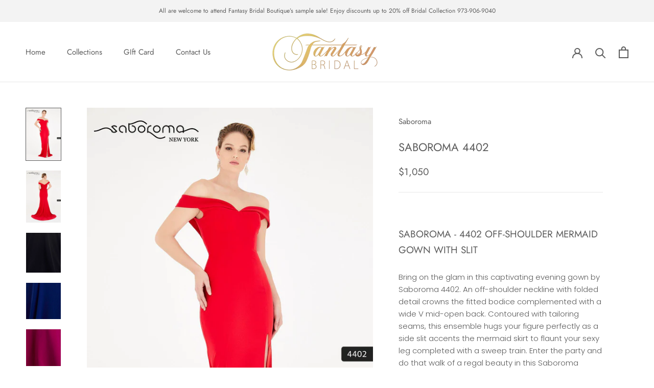

--- FILE ---
content_type: text/html; charset=utf-8
request_url: https://www.fantasybridalusa.com/products/saboroma-4402-off-shoulder-mermaid-gown-with-slit
body_size: 33736
content:
<!doctype html>

<html class="no-js" lang="en">
  <head>
    <meta name="google-site-verification" content="_iEqYQBgI0HSw1v5YcfrA_Z-iyOMRvmQkSEkUkOOHFg" />
    <meta charset="utf-8"> 
    <meta http-equiv="X-UA-Compatible" content="IE=edge,chrome=1">
    <meta name="viewport" content="width=device-width, initial-scale=1.0, height=device-height, minimum-scale=1.0, user-scalable=0">
    <meta name="theme-color" content="">

    <title>
      SABOROMA 4402 &ndash; Fantasy Bridal Boutique
    </title><meta name="description" content="SABOROMA - 4402 OFF-SHOULDER MERMAID GOWN WITH SLIT Bring on the glam in this captivating evening gown by Saboroma 4402. An off-shoulder neckline with folded detail crowns the fitted bodice complemented with a wide V mid-open back. Contoured with tailoring seams, this ensemble hugs your figure perfectly as a side slit "><link rel="canonical" href="https://www.fantasybridalusa.com/products/saboroma-4402-off-shoulder-mermaid-gown-with-slit"><meta property="og:type" content="product">
  <meta property="og:title" content="SABOROMA  4402"><meta property="og:image" content="http://www.fantasybridalusa.com/cdn/shop/products/YH2EfpFA-421098_grande.jpg?v=1605307448">
    <meta property="og:image:secure_url" content="https://www.fantasybridalusa.com/cdn/shop/products/YH2EfpFA-421098_grande.jpg?v=1605307448"><meta property="og:image" content="http://www.fantasybridalusa.com/cdn/shop/products/s-318851_grande.jpg?v=1605307448">
    <meta property="og:image:secure_url" content="https://www.fantasybridalusa.com/cdn/shop/products/s-318851_grande.jpg?v=1605307448"><meta property="og:image" content="http://www.fantasybridalusa.com/cdn/shop/products/Black-739812_grande.jpg?v=1642339137">
    <meta property="og:image:secure_url" content="https://www.fantasybridalusa.com/cdn/shop/products/Black-739812_grande.jpg?v=1642339137"><meta property="product:price:amount" content="1,050.00">
  <meta property="product:price:currency" content="USD"><meta property="og:description" content="SABOROMA - 4402 OFF-SHOULDER MERMAID GOWN WITH SLIT Bring on the glam in this captivating evening gown by Saboroma 4402. An off-shoulder neckline with folded detail crowns the fitted bodice complemented with a wide V mid-open back. Contoured with tailoring seams, this ensemble hugs your figure perfectly as a side slit "><meta property="og:url" content="https://www.fantasybridalusa.com/products/saboroma-4402-off-shoulder-mermaid-gown-with-slit">
<meta property="og:site_name" content="Fantasy Bridal Boutique"><meta name="twitter:card" content="summary"><meta name="twitter:title" content="SABOROMA  4402">
  <meta name="twitter:description" content="SABOROMA - 4402 OFF-SHOULDER MERMAID GOWN WITH SLIT
Bring on the glam in this captivating evening gown by Saboroma 4402. An off-shoulder neckline with folded detail crowns the fitted bodice complemented with a wide V mid-open back. Contoured with tailoring seams, this ensemble hugs your figure perfectly as a side slit accents the mermaid skirt to flaunt your sexy leg completed with a sweep train. Enter the party and do that walk of a regal beauty in this Saboroma dress. 
Details:  Folded Neckline, Fitted, Floor Length, Side Slit, Mid-Open V Back, Back Zipper Closure, Sweep Train
For Extra Size (16 - 18) add $80







Length:
Long


Neckline:
Off-Shoulder


Waistline:
Natural


Silhouette:
Mermaid













">
  <meta name="twitter:image" content="https://www.fantasybridalusa.com/cdn/shop/products/YH2EfpFA-421098_600x600_crop_center.jpg?v=1605307448">

    <script>window.performance && window.performance.mark && window.performance.mark('shopify.content_for_header.start');</script><meta name="google-site-verification" content="_iEqYQBgI0HSw1v5YcfrA_Z-iyOMRvmQkSEkUkOOHFg">
<meta name="facebook-domain-verification" content="9mx7mxgymath14y7m5gtf7n770eqp3">
<meta id="shopify-digital-wallet" name="shopify-digital-wallet" content="/26874511465/digital_wallets/dialog">
<meta name="shopify-checkout-api-token" content="b068131cfa2b870a75a64ef7121d090d">
<meta id="in-context-paypal-metadata" data-shop-id="26874511465" data-venmo-supported="false" data-environment="production" data-locale="en_US" data-paypal-v4="true" data-currency="USD">
<link rel="alternate" hreflang="x-default" href="https://www.fantasybridalusa.com/products/saboroma-4402-off-shoulder-mermaid-gown-with-slit">
<link rel="alternate" hreflang="en-CA" href="https://www.fantasybridalusa.com/en-ca/products/saboroma-4402-off-shoulder-mermaid-gown-with-slit">
<link rel="alternate" type="application/json+oembed" href="https://www.fantasybridalusa.com/products/saboroma-4402-off-shoulder-mermaid-gown-with-slit.oembed">
<script async="async" src="/checkouts/internal/preloads.js?locale=en-US"></script>
<link rel="preconnect" href="https://shop.app" crossorigin="anonymous">
<script async="async" src="https://shop.app/checkouts/internal/preloads.js?locale=en-US&shop_id=26874511465" crossorigin="anonymous"></script>
<script id="apple-pay-shop-capabilities" type="application/json">{"shopId":26874511465,"countryCode":"US","currencyCode":"USD","merchantCapabilities":["supports3DS"],"merchantId":"gid:\/\/shopify\/Shop\/26874511465","merchantName":"Fantasy Bridal Boutique","requiredBillingContactFields":["postalAddress","email"],"requiredShippingContactFields":["postalAddress","email"],"shippingType":"shipping","supportedNetworks":["visa","masterCard","amex","discover","elo","jcb"],"total":{"type":"pending","label":"Fantasy Bridal Boutique","amount":"1.00"},"shopifyPaymentsEnabled":true,"supportsSubscriptions":true}</script>
<script id="shopify-features" type="application/json">{"accessToken":"b068131cfa2b870a75a64ef7121d090d","betas":["rich-media-storefront-analytics"],"domain":"www.fantasybridalusa.com","predictiveSearch":true,"shopId":26874511465,"locale":"en"}</script>
<script>var Shopify = Shopify || {};
Shopify.shop = "fantasybridalboutique.myshopify.com";
Shopify.locale = "en";
Shopify.currency = {"active":"USD","rate":"1.0"};
Shopify.country = "US";
Shopify.theme = {"name":"Copy of Prestige","id":82767118441,"schema_name":"Prestige","schema_version":"4.5.1","theme_store_id":855,"role":"main"};
Shopify.theme.handle = "null";
Shopify.theme.style = {"id":null,"handle":null};
Shopify.cdnHost = "www.fantasybridalusa.com/cdn";
Shopify.routes = Shopify.routes || {};
Shopify.routes.root = "/";</script>
<script type="module">!function(o){(o.Shopify=o.Shopify||{}).modules=!0}(window);</script>
<script>!function(o){function n(){var o=[];function n(){o.push(Array.prototype.slice.apply(arguments))}return n.q=o,n}var t=o.Shopify=o.Shopify||{};t.loadFeatures=n(),t.autoloadFeatures=n()}(window);</script>
<script>
  window.ShopifyPay = window.ShopifyPay || {};
  window.ShopifyPay.apiHost = "shop.app\/pay";
  window.ShopifyPay.redirectState = null;
</script>
<script id="shop-js-analytics" type="application/json">{"pageType":"product"}</script>
<script defer="defer" async type="module" src="//www.fantasybridalusa.com/cdn/shopifycloud/shop-js/modules/v2/client.init-shop-cart-sync_DtuiiIyl.en.esm.js"></script>
<script defer="defer" async type="module" src="//www.fantasybridalusa.com/cdn/shopifycloud/shop-js/modules/v2/chunk.common_CUHEfi5Q.esm.js"></script>
<script type="module">
  await import("//www.fantasybridalusa.com/cdn/shopifycloud/shop-js/modules/v2/client.init-shop-cart-sync_DtuiiIyl.en.esm.js");
await import("//www.fantasybridalusa.com/cdn/shopifycloud/shop-js/modules/v2/chunk.common_CUHEfi5Q.esm.js");

  window.Shopify.SignInWithShop?.initShopCartSync?.({"fedCMEnabled":true,"windoidEnabled":true});

</script>
<script>
  window.Shopify = window.Shopify || {};
  if (!window.Shopify.featureAssets) window.Shopify.featureAssets = {};
  window.Shopify.featureAssets['shop-js'] = {"shop-cart-sync":["modules/v2/client.shop-cart-sync_DFoTY42P.en.esm.js","modules/v2/chunk.common_CUHEfi5Q.esm.js"],"init-fed-cm":["modules/v2/client.init-fed-cm_D2UNy1i2.en.esm.js","modules/v2/chunk.common_CUHEfi5Q.esm.js"],"init-shop-email-lookup-coordinator":["modules/v2/client.init-shop-email-lookup-coordinator_BQEe2rDt.en.esm.js","modules/v2/chunk.common_CUHEfi5Q.esm.js"],"shop-cash-offers":["modules/v2/client.shop-cash-offers_3CTtReFF.en.esm.js","modules/v2/chunk.common_CUHEfi5Q.esm.js","modules/v2/chunk.modal_BewljZkx.esm.js"],"shop-button":["modules/v2/client.shop-button_C6oxCjDL.en.esm.js","modules/v2/chunk.common_CUHEfi5Q.esm.js"],"init-windoid":["modules/v2/client.init-windoid_5pix8xhK.en.esm.js","modules/v2/chunk.common_CUHEfi5Q.esm.js"],"avatar":["modules/v2/client.avatar_BTnouDA3.en.esm.js"],"init-shop-cart-sync":["modules/v2/client.init-shop-cart-sync_DtuiiIyl.en.esm.js","modules/v2/chunk.common_CUHEfi5Q.esm.js"],"shop-toast-manager":["modules/v2/client.shop-toast-manager_BYv_8cH1.en.esm.js","modules/v2/chunk.common_CUHEfi5Q.esm.js"],"pay-button":["modules/v2/client.pay-button_FnF9EIkY.en.esm.js","modules/v2/chunk.common_CUHEfi5Q.esm.js"],"shop-login-button":["modules/v2/client.shop-login-button_CH1KUpOf.en.esm.js","modules/v2/chunk.common_CUHEfi5Q.esm.js","modules/v2/chunk.modal_BewljZkx.esm.js"],"init-customer-accounts-sign-up":["modules/v2/client.init-customer-accounts-sign-up_aj7QGgYS.en.esm.js","modules/v2/client.shop-login-button_CH1KUpOf.en.esm.js","modules/v2/chunk.common_CUHEfi5Q.esm.js","modules/v2/chunk.modal_BewljZkx.esm.js"],"init-shop-for-new-customer-accounts":["modules/v2/client.init-shop-for-new-customer-accounts_NbnYRf_7.en.esm.js","modules/v2/client.shop-login-button_CH1KUpOf.en.esm.js","modules/v2/chunk.common_CUHEfi5Q.esm.js","modules/v2/chunk.modal_BewljZkx.esm.js"],"init-customer-accounts":["modules/v2/client.init-customer-accounts_ppedhqCH.en.esm.js","modules/v2/client.shop-login-button_CH1KUpOf.en.esm.js","modules/v2/chunk.common_CUHEfi5Q.esm.js","modules/v2/chunk.modal_BewljZkx.esm.js"],"shop-follow-button":["modules/v2/client.shop-follow-button_CMIBBa6u.en.esm.js","modules/v2/chunk.common_CUHEfi5Q.esm.js","modules/v2/chunk.modal_BewljZkx.esm.js"],"lead-capture":["modules/v2/client.lead-capture_But0hIyf.en.esm.js","modules/v2/chunk.common_CUHEfi5Q.esm.js","modules/v2/chunk.modal_BewljZkx.esm.js"],"checkout-modal":["modules/v2/client.checkout-modal_BBxc70dQ.en.esm.js","modules/v2/chunk.common_CUHEfi5Q.esm.js","modules/v2/chunk.modal_BewljZkx.esm.js"],"shop-login":["modules/v2/client.shop-login_hM3Q17Kl.en.esm.js","modules/v2/chunk.common_CUHEfi5Q.esm.js","modules/v2/chunk.modal_BewljZkx.esm.js"],"payment-terms":["modules/v2/client.payment-terms_CAtGlQYS.en.esm.js","modules/v2/chunk.common_CUHEfi5Q.esm.js","modules/v2/chunk.modal_BewljZkx.esm.js"]};
</script>
<script>(function() {
  var isLoaded = false;
  function asyncLoad() {
    if (isLoaded) return;
    isLoaded = true;
    var urls = ["https:\/\/cdn.nfcube.com\/instafeed-fbcd7a0162172d984374dbc8ecf23262.js?shop=fantasybridalboutique.myshopify.com"];
    for (var i = 0; i < urls.length; i++) {
      var s = document.createElement('script');
      s.type = 'text/javascript';
      s.async = true;
      s.src = urls[i];
      var x = document.getElementsByTagName('script')[0];
      x.parentNode.insertBefore(s, x);
    }
  };
  if(window.attachEvent) {
    window.attachEvent('onload', asyncLoad);
  } else {
    window.addEventListener('load', asyncLoad, false);
  }
})();</script>
<script id="__st">var __st={"a":26874511465,"offset":-18000,"reqid":"426b01a3-1a2a-4468-af1e-6cf2317a3d4a-1767111003","pageurl":"www.fantasybridalusa.com\/products\/saboroma-4402-off-shoulder-mermaid-gown-with-slit","u":"44eeab99e298","p":"product","rtyp":"product","rid":4342592733289};</script>
<script>window.ShopifyPaypalV4VisibilityTracking = true;</script>
<script id="captcha-bootstrap">!function(){'use strict';const t='contact',e='account',n='new_comment',o=[[t,t],['blogs',n],['comments',n],[t,'customer']],c=[[e,'customer_login'],[e,'guest_login'],[e,'recover_customer_password'],[e,'create_customer']],r=t=>t.map((([t,e])=>`form[action*='/${t}']:not([data-nocaptcha='true']) input[name='form_type'][value='${e}']`)).join(','),a=t=>()=>t?[...document.querySelectorAll(t)].map((t=>t.form)):[];function s(){const t=[...o],e=r(t);return a(e)}const i='password',u='form_key',d=['recaptcha-v3-token','g-recaptcha-response','h-captcha-response',i],f=()=>{try{return window.sessionStorage}catch{return}},m='__shopify_v',_=t=>t.elements[u];function p(t,e,n=!1){try{const o=window.sessionStorage,c=JSON.parse(o.getItem(e)),{data:r}=function(t){const{data:e,action:n}=t;return t[m]||n?{data:e,action:n}:{data:t,action:n}}(c);for(const[e,n]of Object.entries(r))t.elements[e]&&(t.elements[e].value=n);n&&o.removeItem(e)}catch(o){console.error('form repopulation failed',{error:o})}}const l='form_type',E='cptcha';function T(t){t.dataset[E]=!0}const w=window,h=w.document,L='Shopify',v='ce_forms',y='captcha';let A=!1;((t,e)=>{const n=(g='f06e6c50-85a8-45c8-87d0-21a2b65856fe',I='https://cdn.shopify.com/shopifycloud/storefront-forms-hcaptcha/ce_storefront_forms_captcha_hcaptcha.v1.5.2.iife.js',D={infoText:'Protected by hCaptcha',privacyText:'Privacy',termsText:'Terms'},(t,e,n)=>{const o=w[L][v],c=o.bindForm;if(c)return c(t,g,e,D).then(n);var r;o.q.push([[t,g,e,D],n]),r=I,A||(h.body.append(Object.assign(h.createElement('script'),{id:'captcha-provider',async:!0,src:r})),A=!0)});var g,I,D;w[L]=w[L]||{},w[L][v]=w[L][v]||{},w[L][v].q=[],w[L][y]=w[L][y]||{},w[L][y].protect=function(t,e){n(t,void 0,e),T(t)},Object.freeze(w[L][y]),function(t,e,n,w,h,L){const[v,y,A,g]=function(t,e,n){const i=e?o:[],u=t?c:[],d=[...i,...u],f=r(d),m=r(i),_=r(d.filter((([t,e])=>n.includes(e))));return[a(f),a(m),a(_),s()]}(w,h,L),I=t=>{const e=t.target;return e instanceof HTMLFormElement?e:e&&e.form},D=t=>v().includes(t);t.addEventListener('submit',(t=>{const e=I(t);if(!e)return;const n=D(e)&&!e.dataset.hcaptchaBound&&!e.dataset.recaptchaBound,o=_(e),c=g().includes(e)&&(!o||!o.value);(n||c)&&t.preventDefault(),c&&!n&&(function(t){try{if(!f())return;!function(t){const e=f();if(!e)return;const n=_(t);if(!n)return;const o=n.value;o&&e.removeItem(o)}(t);const e=Array.from(Array(32),(()=>Math.random().toString(36)[2])).join('');!function(t,e){_(t)||t.append(Object.assign(document.createElement('input'),{type:'hidden',name:u})),t.elements[u].value=e}(t,e),function(t,e){const n=f();if(!n)return;const o=[...t.querySelectorAll(`input[type='${i}']`)].map((({name:t})=>t)),c=[...d,...o],r={};for(const[a,s]of new FormData(t).entries())c.includes(a)||(r[a]=s);n.setItem(e,JSON.stringify({[m]:1,action:t.action,data:r}))}(t,e)}catch(e){console.error('failed to persist form',e)}}(e),e.submit())}));const S=(t,e)=>{t&&!t.dataset[E]&&(n(t,e.some((e=>e===t))),T(t))};for(const o of['focusin','change'])t.addEventListener(o,(t=>{const e=I(t);D(e)&&S(e,y())}));const B=e.get('form_key'),M=e.get(l),P=B&&M;t.addEventListener('DOMContentLoaded',(()=>{const t=y();if(P)for(const e of t)e.elements[l].value===M&&p(e,B);[...new Set([...A(),...v().filter((t=>'true'===t.dataset.shopifyCaptcha))])].forEach((e=>S(e,t)))}))}(h,new URLSearchParams(w.location.search),n,t,e,['guest_login'])})(!0,!0)}();</script>
<script integrity="sha256-4kQ18oKyAcykRKYeNunJcIwy7WH5gtpwJnB7kiuLZ1E=" data-source-attribution="shopify.loadfeatures" defer="defer" src="//www.fantasybridalusa.com/cdn/shopifycloud/storefront/assets/storefront/load_feature-a0a9edcb.js" crossorigin="anonymous"></script>
<script crossorigin="anonymous" defer="defer" src="//www.fantasybridalusa.com/cdn/shopifycloud/storefront/assets/shopify_pay/storefront-65b4c6d7.js?v=20250812"></script>
<script data-source-attribution="shopify.dynamic_checkout.dynamic.init">var Shopify=Shopify||{};Shopify.PaymentButton=Shopify.PaymentButton||{isStorefrontPortableWallets:!0,init:function(){window.Shopify.PaymentButton.init=function(){};var t=document.createElement("script");t.src="https://www.fantasybridalusa.com/cdn/shopifycloud/portable-wallets/latest/portable-wallets.en.js",t.type="module",document.head.appendChild(t)}};
</script>
<script data-source-attribution="shopify.dynamic_checkout.buyer_consent">
  function portableWalletsHideBuyerConsent(e){var t=document.getElementById("shopify-buyer-consent"),n=document.getElementById("shopify-subscription-policy-button");t&&n&&(t.classList.add("hidden"),t.setAttribute("aria-hidden","true"),n.removeEventListener("click",e))}function portableWalletsShowBuyerConsent(e){var t=document.getElementById("shopify-buyer-consent"),n=document.getElementById("shopify-subscription-policy-button");t&&n&&(t.classList.remove("hidden"),t.removeAttribute("aria-hidden"),n.addEventListener("click",e))}window.Shopify?.PaymentButton&&(window.Shopify.PaymentButton.hideBuyerConsent=portableWalletsHideBuyerConsent,window.Shopify.PaymentButton.showBuyerConsent=portableWalletsShowBuyerConsent);
</script>
<script data-source-attribution="shopify.dynamic_checkout.cart.bootstrap">document.addEventListener("DOMContentLoaded",(function(){function t(){return document.querySelector("shopify-accelerated-checkout-cart, shopify-accelerated-checkout")}if(t())Shopify.PaymentButton.init();else{new MutationObserver((function(e,n){t()&&(Shopify.PaymentButton.init(),n.disconnect())})).observe(document.body,{childList:!0,subtree:!0})}}));
</script>
<link id="shopify-accelerated-checkout-styles" rel="stylesheet" media="screen" href="https://www.fantasybridalusa.com/cdn/shopifycloud/portable-wallets/latest/accelerated-checkout-backwards-compat.css" crossorigin="anonymous">
<style id="shopify-accelerated-checkout-cart">
        #shopify-buyer-consent {
  margin-top: 1em;
  display: inline-block;
  width: 100%;
}

#shopify-buyer-consent.hidden {
  display: none;
}

#shopify-subscription-policy-button {
  background: none;
  border: none;
  padding: 0;
  text-decoration: underline;
  font-size: inherit;
  cursor: pointer;
}

#shopify-subscription-policy-button::before {
  box-shadow: none;
}

      </style>

<script>window.performance && window.performance.mark && window.performance.mark('shopify.content_for_header.end');</script>

    <link rel="stylesheet" href="//www.fantasybridalusa.com/cdn/shop/t/4/assets/theme.scss.css?v=29520068532346523711759259831">

    <script>
      // This allows to expose several variables to the global scope, to be used in scripts
      window.theme = {
        template: "product",
        localeRootUrl: '',
        shopCurrency: "USD",
        moneyFormat: "${{amount}}",
        moneyWithCurrencyFormat: "${{amount}} USD",
        useNativeMultiCurrency: true,
        currencyConversionEnabled: false,
        currencyConversionMoneyFormat: "money_format",
        currencyConversionRoundAmounts: true,
        productImageSize: "natural",
        searchMode: "product,article",
        showPageTransition: true,
        showElementStaggering: true,
        showImageZooming: true
      };

      window.languages = {
        cartAddNote: "Add Order Note",
        cartEditNote: "Edit Order Note",
        productImageLoadingError: "This image could not be loaded. Please try to reload the page.",
        productFormAddToCart: "Pre-order",
        productFormUnavailable: "Unavailable",
        productFormSoldOut: "Sold Out",
        shippingEstimatorOneResult: "1 option available:",
        shippingEstimatorMoreResults: "{{count}} options available:",
        shippingEstimatorNoResults: "No shipping could be found"
      };

      window.lazySizesConfig = {
        loadHidden: false,
        hFac: 0.5,
        expFactor: 2,
        ricTimeout: 150,
        lazyClass: 'Image--lazyLoad',
        loadingClass: 'Image--lazyLoading',
        loadedClass: 'Image--lazyLoaded'
      };

      document.documentElement.className = document.documentElement.className.replace('no-js', 'js');
      document.documentElement.style.setProperty('--window-height', window.innerHeight + 'px');

      // We do a quick detection of some features (we could use Modernizr but for so little...)
      (function() {
        document.documentElement.className += ((window.CSS && window.CSS.supports('(position: sticky) or (position: -webkit-sticky)')) ? ' supports-sticky' : ' no-supports-sticky');
        document.documentElement.className += (window.matchMedia('(-moz-touch-enabled: 1), (hover: none)')).matches ? ' no-supports-hover' : ' supports-hover';
      }());

      (function () {
        window.onpageshow = function(event) {
          if (event.persisted) {
            window.location.reload();
          }
        };
      })();
    </script>

    <script src="//www.fantasybridalusa.com/cdn/shop/t/4/assets/lazysizes.min.js?v=174358363404432586981589574807" async></script>

    
<script src="https://polyfill-fastly.net/v3/polyfill.min.js?unknown=polyfill&features=fetch,Element.prototype.closest,Element.prototype.remove,Element.prototype.classList,Array.prototype.includes,Array.prototype.fill,Object.assign,CustomEvent,IntersectionObserver,IntersectionObserverEntry,URL" defer></script>
    <script src="//www.fantasybridalusa.com/cdn/shop/t/4/assets/libs.min.js?v=88466822118989791001589574808" defer></script>
    <script src="//www.fantasybridalusa.com/cdn/shop/t/4/assets/theme.min.js?v=141651497117934042301589574811" defer></script>
    <script src="//www.fantasybridalusa.com/cdn/shop/t/4/assets/custom.js?v=8814717088703906631589574806" defer></script>

    
  <script type="application/ld+json">
  {
    "@context": "http://schema.org",
    "@type": "Product",
    "offers": [{
          "@type": "Offer",
          "name": "4 \/ Black",
          "availability":"https://schema.org/InStock",
          "price": "1,050.00",
          "priceCurrency": "USD",
          "priceValidUntil": "2026-01-09","url": "https://www.fantasybridalusa.com/products/saboroma-4402-off-shoulder-mermaid-gown-with-slit?variant=32503952801897"
        },
{
          "@type": "Offer",
          "name": "4 \/ Scarlet Red",
          "availability":"https://schema.org/InStock",
          "price": "1,050.00",
          "priceCurrency": "USD",
          "priceValidUntil": "2026-01-09","url": "https://www.fantasybridalusa.com/products/saboroma-4402-off-shoulder-mermaid-gown-with-slit?variant=32503952834665"
        },
{
          "@type": "Offer",
          "name": "4 \/ Royal Blue",
          "availability":"https://schema.org/InStock",
          "price": "1,050.00",
          "priceCurrency": "USD",
          "priceValidUntil": "2026-01-09","url": "https://www.fantasybridalusa.com/products/saboroma-4402-off-shoulder-mermaid-gown-with-slit?variant=32503952867433"
        },
{
          "@type": "Offer",
          "name": "4 \/ Fuchsia",
          "availability":"https://schema.org/InStock",
          "price": "1,050.00",
          "priceCurrency": "USD",
          "priceValidUntil": "2026-01-09","url": "https://www.fantasybridalusa.com/products/saboroma-4402-off-shoulder-mermaid-gown-with-slit?variant=32503952900201"
        },
{
          "@type": "Offer",
          "name": "6 \/ Black",
          "availability":"https://schema.org/InStock",
          "price": "1,050.00",
          "priceCurrency": "USD",
          "priceValidUntil": "2026-01-09","url": "https://www.fantasybridalusa.com/products/saboroma-4402-off-shoulder-mermaid-gown-with-slit?variant=32503952932969"
        },
{
          "@type": "Offer",
          "name": "6 \/ Scarlet Red",
          "availability":"https://schema.org/InStock",
          "price": "1,050.00",
          "priceCurrency": "USD",
          "priceValidUntil": "2026-01-09","url": "https://www.fantasybridalusa.com/products/saboroma-4402-off-shoulder-mermaid-gown-with-slit?variant=32503952965737"
        },
{
          "@type": "Offer",
          "name": "6 \/ Royal Blue",
          "availability":"https://schema.org/InStock",
          "price": "1,050.00",
          "priceCurrency": "USD",
          "priceValidUntil": "2026-01-09","url": "https://www.fantasybridalusa.com/products/saboroma-4402-off-shoulder-mermaid-gown-with-slit?variant=32503952998505"
        },
{
          "@type": "Offer",
          "name": "6 \/ Fuchsia",
          "availability":"https://schema.org/InStock",
          "price": "1,050.00",
          "priceCurrency": "USD",
          "priceValidUntil": "2026-01-09","url": "https://www.fantasybridalusa.com/products/saboroma-4402-off-shoulder-mermaid-gown-with-slit?variant=32503953031273"
        },
{
          "@type": "Offer",
          "name": "8 \/ Black",
          "availability":"https://schema.org/InStock",
          "price": "1,050.00",
          "priceCurrency": "USD",
          "priceValidUntil": "2026-01-09","url": "https://www.fantasybridalusa.com/products/saboroma-4402-off-shoulder-mermaid-gown-with-slit?variant=32503953064041"
        },
{
          "@type": "Offer",
          "name": "8 \/ Scarlet Red",
          "availability":"https://schema.org/InStock",
          "price": "1,050.00",
          "priceCurrency": "USD",
          "priceValidUntil": "2026-01-09","url": "https://www.fantasybridalusa.com/products/saboroma-4402-off-shoulder-mermaid-gown-with-slit?variant=32503953096809"
        },
{
          "@type": "Offer",
          "name": "8 \/ Royal Blue",
          "availability":"https://schema.org/InStock",
          "price": "1,050.00",
          "priceCurrency": "USD",
          "priceValidUntil": "2026-01-09","url": "https://www.fantasybridalusa.com/products/saboroma-4402-off-shoulder-mermaid-gown-with-slit?variant=32503953129577"
        },
{
          "@type": "Offer",
          "name": "8 \/ Fuchsia",
          "availability":"https://schema.org/InStock",
          "price": "1,050.00",
          "priceCurrency": "USD",
          "priceValidUntil": "2026-01-09","url": "https://www.fantasybridalusa.com/products/saboroma-4402-off-shoulder-mermaid-gown-with-slit?variant=32503953162345"
        },
{
          "@type": "Offer",
          "name": "10 \/ Black",
          "availability":"https://schema.org/InStock",
          "price": "1,050.00",
          "priceCurrency": "USD",
          "priceValidUntil": "2026-01-09","url": "https://www.fantasybridalusa.com/products/saboroma-4402-off-shoulder-mermaid-gown-with-slit?variant=32503953227881"
        },
{
          "@type": "Offer",
          "name": "10 \/ Scarlet Red",
          "availability":"https://schema.org/InStock",
          "price": "1,050.00",
          "priceCurrency": "USD",
          "priceValidUntil": "2026-01-09","url": "https://www.fantasybridalusa.com/products/saboroma-4402-off-shoulder-mermaid-gown-with-slit?variant=32503953260649"
        },
{
          "@type": "Offer",
          "name": "10 \/ Royal Blue",
          "availability":"https://schema.org/InStock",
          "price": "1,050.00",
          "priceCurrency": "USD",
          "priceValidUntil": "2026-01-09","url": "https://www.fantasybridalusa.com/products/saboroma-4402-off-shoulder-mermaid-gown-with-slit?variant=32503953293417"
        },
{
          "@type": "Offer",
          "name": "10 \/ Fuchsia",
          "availability":"https://schema.org/InStock",
          "price": "1,050.00",
          "priceCurrency": "USD",
          "priceValidUntil": "2026-01-09","url": "https://www.fantasybridalusa.com/products/saboroma-4402-off-shoulder-mermaid-gown-with-slit?variant=32503953326185"
        },
{
          "@type": "Offer",
          "name": "12 \/ Black",
          "availability":"https://schema.org/InStock",
          "price": "1,050.00",
          "priceCurrency": "USD",
          "priceValidUntil": "2026-01-09","url": "https://www.fantasybridalusa.com/products/saboroma-4402-off-shoulder-mermaid-gown-with-slit?variant=32503953358953"
        },
{
          "@type": "Offer",
          "name": "12 \/ Scarlet Red",
          "availability":"https://schema.org/InStock",
          "price": "1,050.00",
          "priceCurrency": "USD",
          "priceValidUntil": "2026-01-09","url": "https://www.fantasybridalusa.com/products/saboroma-4402-off-shoulder-mermaid-gown-with-slit?variant=32503953391721"
        },
{
          "@type": "Offer",
          "name": "12 \/ Royal Blue",
          "availability":"https://schema.org/InStock",
          "price": "1,050.00",
          "priceCurrency": "USD",
          "priceValidUntil": "2026-01-09","url": "https://www.fantasybridalusa.com/products/saboroma-4402-off-shoulder-mermaid-gown-with-slit?variant=32503953424489"
        },
{
          "@type": "Offer",
          "name": "12 \/ Fuchsia",
          "availability":"https://schema.org/InStock",
          "price": "1,050.00",
          "priceCurrency": "USD",
          "priceValidUntil": "2026-01-09","url": "https://www.fantasybridalusa.com/products/saboroma-4402-off-shoulder-mermaid-gown-with-slit?variant=32503953457257"
        },
{
          "@type": "Offer",
          "name": "14 \/ Black",
          "availability":"https://schema.org/InStock",
          "price": "1,050.00",
          "priceCurrency": "USD",
          "priceValidUntil": "2026-01-09","url": "https://www.fantasybridalusa.com/products/saboroma-4402-off-shoulder-mermaid-gown-with-slit?variant=32503953490025"
        },
{
          "@type": "Offer",
          "name": "14 \/ Scarlet Red",
          "availability":"https://schema.org/InStock",
          "price": "1,050.00",
          "priceCurrency": "USD",
          "priceValidUntil": "2026-01-09","url": "https://www.fantasybridalusa.com/products/saboroma-4402-off-shoulder-mermaid-gown-with-slit?variant=32503953522793"
        },
{
          "@type": "Offer",
          "name": "14 \/ Royal Blue",
          "availability":"https://schema.org/InStock",
          "price": "1,050.00",
          "priceCurrency": "USD",
          "priceValidUntil": "2026-01-09","url": "https://www.fantasybridalusa.com/products/saboroma-4402-off-shoulder-mermaid-gown-with-slit?variant=32503953555561"
        },
{
          "@type": "Offer",
          "name": "14 \/ Fuchsia",
          "availability":"https://schema.org/InStock",
          "price": "1,050.00",
          "priceCurrency": "USD",
          "priceValidUntil": "2026-01-09","url": "https://www.fantasybridalusa.com/products/saboroma-4402-off-shoulder-mermaid-gown-with-slit?variant=32503953588329"
        },
{
          "@type": "Offer",
          "name": "16 \/ Black",
          "availability":"https://schema.org/InStock",
          "price": "1,130.00",
          "priceCurrency": "USD",
          "priceValidUntil": "2026-01-09","url": "https://www.fantasybridalusa.com/products/saboroma-4402-off-shoulder-mermaid-gown-with-slit?variant=32503953621097"
        },
{
          "@type": "Offer",
          "name": "16 \/ Scarlet Red",
          "availability":"https://schema.org/InStock",
          "price": "1,130.00",
          "priceCurrency": "USD",
          "priceValidUntil": "2026-01-09","url": "https://www.fantasybridalusa.com/products/saboroma-4402-off-shoulder-mermaid-gown-with-slit?variant=32503953653865"
        },
{
          "@type": "Offer",
          "name": "16 \/ Royal Blue",
          "availability":"https://schema.org/InStock",
          "price": "1,130.00",
          "priceCurrency": "USD",
          "priceValidUntil": "2026-01-09","url": "https://www.fantasybridalusa.com/products/saboroma-4402-off-shoulder-mermaid-gown-with-slit?variant=32503953686633"
        },
{
          "@type": "Offer",
          "name": "16 \/ Fuchsia",
          "availability":"https://schema.org/InStock",
          "price": "1,130.00",
          "priceCurrency": "USD",
          "priceValidUntil": "2026-01-09","url": "https://www.fantasybridalusa.com/products/saboroma-4402-off-shoulder-mermaid-gown-with-slit?variant=32503953719401"
        },
{
          "@type": "Offer",
          "name": "18 \/ Black",
          "availability":"https://schema.org/InStock",
          "price": "1,130.00",
          "priceCurrency": "USD",
          "priceValidUntil": "2026-01-09","url": "https://www.fantasybridalusa.com/products/saboroma-4402-off-shoulder-mermaid-gown-with-slit?variant=32503953752169"
        },
{
          "@type": "Offer",
          "name": "18 \/ Scarlet Red",
          "availability":"https://schema.org/InStock",
          "price": "1,130.00",
          "priceCurrency": "USD",
          "priceValidUntil": "2026-01-09","url": "https://www.fantasybridalusa.com/products/saboroma-4402-off-shoulder-mermaid-gown-with-slit?variant=32503953784937"
        },
{
          "@type": "Offer",
          "name": "18 \/ Royal Blue",
          "availability":"https://schema.org/InStock",
          "price": "1,130.00",
          "priceCurrency": "USD",
          "priceValidUntil": "2026-01-09","url": "https://www.fantasybridalusa.com/products/saboroma-4402-off-shoulder-mermaid-gown-with-slit?variant=32503953817705"
        },
{
          "@type": "Offer",
          "name": "18 \/ Fuchsia",
          "availability":"https://schema.org/InStock",
          "price": "1,130.00",
          "priceCurrency": "USD",
          "priceValidUntil": "2026-01-09","url": "https://www.fantasybridalusa.com/products/saboroma-4402-off-shoulder-mermaid-gown-with-slit?variant=32503953850473"
        }
],

    "brand": {
      "name": "Saboroma"
    },
    "name": "SABOROMA  4402",
    "description": "SABOROMA - 4402 OFF-SHOULDER MERMAID GOWN WITH SLIT\nBring on the glam in this captivating evening gown by Saboroma 4402. An off-shoulder neckline with folded detail crowns the fitted bodice complemented with a wide V mid-open back. Contoured with tailoring seams, this ensemble hugs your figure perfectly as a side slit accents the mermaid skirt to flaunt your sexy leg completed with a sweep train. Enter the party and do that walk of a regal beauty in this Saboroma dress. \nDetails:  Folded Neckline, Fitted, Floor Length, Side Slit, Mid-Open V Back, Back Zipper Closure, Sweep Train\nFor Extra Size (16 - 18) add $80\n\n\n\n\n\n\n\nLength:\nLong\n\n\nNeckline:\nOff-Shoulder\n\n\nWaistline:\nNatural\n\n\nSilhouette:\nMermaid\n\n\n\n\n\n\n\n\n\n\n\n\n\n",
    "category": "Evening and Special Occasions",
    "url": "https://www.fantasybridalusa.com/products/saboroma-4402-off-shoulder-mermaid-gown-with-slit",
    "sku": "",
    "image": {
      "@type": "ImageObject",
      "url": "https://www.fantasybridalusa.com/cdn/shop/products/YH2EfpFA-421098_1024x.jpg?v=1605307448",
      "image": "https://www.fantasybridalusa.com/cdn/shop/products/YH2EfpFA-421098_1024x.jpg?v=1605307448",
      "name": "SABOROMA - 4402 OFF-SHOULDER MERMAID GOWN WITH SLIT red royal blue",
      "width": "1024",
      "height": "1024"
    }
  }
  </script>

  <link href="//www.fantasybridalusa.com/cdn/shop/t/4/assets/shoppable_instagram.css?v=148714459964360424401589574809" rel="stylesheet" type="text/css" media="all" />
  			<link rel='stylesheet' type='text/css' href='https://maxcdn.bootstrapcdn.com/font-awesome/4.7.0/css/font-awesome.min.css'>
              <script src='https://cdn.shopify.com/s/assets/external/app.js'></script>                        
              <script type='text/javascript'>
              ShopifyApp.ready(function(){
                ShopifyApp.Bar.loadingOff();
              });
            </script>
            <link href="https://monorail-edge.shopifysvc.com" rel="dns-prefetch">
<script>(function(){if ("sendBeacon" in navigator && "performance" in window) {try {var session_token_from_headers = performance.getEntriesByType('navigation')[0].serverTiming.find(x => x.name == '_s').description;} catch {var session_token_from_headers = undefined;}var session_cookie_matches = document.cookie.match(/_shopify_s=([^;]*)/);var session_token_from_cookie = session_cookie_matches && session_cookie_matches.length === 2 ? session_cookie_matches[1] : "";var session_token = session_token_from_headers || session_token_from_cookie || "";function handle_abandonment_event(e) {var entries = performance.getEntries().filter(function(entry) {return /monorail-edge.shopifysvc.com/.test(entry.name);});if (!window.abandonment_tracked && entries.length === 0) {window.abandonment_tracked = true;var currentMs = Date.now();var navigation_start = performance.timing.navigationStart;var payload = {shop_id: 26874511465,url: window.location.href,navigation_start,duration: currentMs - navigation_start,session_token,page_type: "product"};window.navigator.sendBeacon("https://monorail-edge.shopifysvc.com/v1/produce", JSON.stringify({schema_id: "online_store_buyer_site_abandonment/1.1",payload: payload,metadata: {event_created_at_ms: currentMs,event_sent_at_ms: currentMs}}));}}window.addEventListener('pagehide', handle_abandonment_event);}}());</script>
<script id="web-pixels-manager-setup">(function e(e,d,r,n,o){if(void 0===o&&(o={}),!Boolean(null===(a=null===(i=window.Shopify)||void 0===i?void 0:i.analytics)||void 0===a?void 0:a.replayQueue)){var i,a;window.Shopify=window.Shopify||{};var t=window.Shopify;t.analytics=t.analytics||{};var s=t.analytics;s.replayQueue=[],s.publish=function(e,d,r){return s.replayQueue.push([e,d,r]),!0};try{self.performance.mark("wpm:start")}catch(e){}var l=function(){var e={modern:/Edge?\/(1{2}[4-9]|1[2-9]\d|[2-9]\d{2}|\d{4,})\.\d+(\.\d+|)|Firefox\/(1{2}[4-9]|1[2-9]\d|[2-9]\d{2}|\d{4,})\.\d+(\.\d+|)|Chrom(ium|e)\/(9{2}|\d{3,})\.\d+(\.\d+|)|(Maci|X1{2}).+ Version\/(15\.\d+|(1[6-9]|[2-9]\d|\d{3,})\.\d+)([,.]\d+|)( \(\w+\)|)( Mobile\/\w+|) Safari\/|Chrome.+OPR\/(9{2}|\d{3,})\.\d+\.\d+|(CPU[ +]OS|iPhone[ +]OS|CPU[ +]iPhone|CPU IPhone OS|CPU iPad OS)[ +]+(15[._]\d+|(1[6-9]|[2-9]\d|\d{3,})[._]\d+)([._]\d+|)|Android:?[ /-](13[3-9]|1[4-9]\d|[2-9]\d{2}|\d{4,})(\.\d+|)(\.\d+|)|Android.+Firefox\/(13[5-9]|1[4-9]\d|[2-9]\d{2}|\d{4,})\.\d+(\.\d+|)|Android.+Chrom(ium|e)\/(13[3-9]|1[4-9]\d|[2-9]\d{2}|\d{4,})\.\d+(\.\d+|)|SamsungBrowser\/([2-9]\d|\d{3,})\.\d+/,legacy:/Edge?\/(1[6-9]|[2-9]\d|\d{3,})\.\d+(\.\d+|)|Firefox\/(5[4-9]|[6-9]\d|\d{3,})\.\d+(\.\d+|)|Chrom(ium|e)\/(5[1-9]|[6-9]\d|\d{3,})\.\d+(\.\d+|)([\d.]+$|.*Safari\/(?![\d.]+ Edge\/[\d.]+$))|(Maci|X1{2}).+ Version\/(10\.\d+|(1[1-9]|[2-9]\d|\d{3,})\.\d+)([,.]\d+|)( \(\w+\)|)( Mobile\/\w+|) Safari\/|Chrome.+OPR\/(3[89]|[4-9]\d|\d{3,})\.\d+\.\d+|(CPU[ +]OS|iPhone[ +]OS|CPU[ +]iPhone|CPU IPhone OS|CPU iPad OS)[ +]+(10[._]\d+|(1[1-9]|[2-9]\d|\d{3,})[._]\d+)([._]\d+|)|Android:?[ /-](13[3-9]|1[4-9]\d|[2-9]\d{2}|\d{4,})(\.\d+|)(\.\d+|)|Mobile Safari.+OPR\/([89]\d|\d{3,})\.\d+\.\d+|Android.+Firefox\/(13[5-9]|1[4-9]\d|[2-9]\d{2}|\d{4,})\.\d+(\.\d+|)|Android.+Chrom(ium|e)\/(13[3-9]|1[4-9]\d|[2-9]\d{2}|\d{4,})\.\d+(\.\d+|)|Android.+(UC? ?Browser|UCWEB|U3)[ /]?(15\.([5-9]|\d{2,})|(1[6-9]|[2-9]\d|\d{3,})\.\d+)\.\d+|SamsungBrowser\/(5\.\d+|([6-9]|\d{2,})\.\d+)|Android.+MQ{2}Browser\/(14(\.(9|\d{2,})|)|(1[5-9]|[2-9]\d|\d{3,})(\.\d+|))(\.\d+|)|K[Aa][Ii]OS\/(3\.\d+|([4-9]|\d{2,})\.\d+)(\.\d+|)/},d=e.modern,r=e.legacy,n=navigator.userAgent;return n.match(d)?"modern":n.match(r)?"legacy":"unknown"}(),u="modern"===l?"modern":"legacy",c=(null!=n?n:{modern:"",legacy:""})[u],f=function(e){return[e.baseUrl,"/wpm","/b",e.hashVersion,"modern"===e.buildTarget?"m":"l",".js"].join("")}({baseUrl:d,hashVersion:r,buildTarget:u}),m=function(e){var d=e.version,r=e.bundleTarget,n=e.surface,o=e.pageUrl,i=e.monorailEndpoint;return{emit:function(e){var a=e.status,t=e.errorMsg,s=(new Date).getTime(),l=JSON.stringify({metadata:{event_sent_at_ms:s},events:[{schema_id:"web_pixels_manager_load/3.1",payload:{version:d,bundle_target:r,page_url:o,status:a,surface:n,error_msg:t},metadata:{event_created_at_ms:s}}]});if(!i)return console&&console.warn&&console.warn("[Web Pixels Manager] No Monorail endpoint provided, skipping logging."),!1;try{return self.navigator.sendBeacon.bind(self.navigator)(i,l)}catch(e){}var u=new XMLHttpRequest;try{return u.open("POST",i,!0),u.setRequestHeader("Content-Type","text/plain"),u.send(l),!0}catch(e){return console&&console.warn&&console.warn("[Web Pixels Manager] Got an unhandled error while logging to Monorail."),!1}}}}({version:r,bundleTarget:l,surface:e.surface,pageUrl:self.location.href,monorailEndpoint:e.monorailEndpoint});try{o.browserTarget=l,function(e){var d=e.src,r=e.async,n=void 0===r||r,o=e.onload,i=e.onerror,a=e.sri,t=e.scriptDataAttributes,s=void 0===t?{}:t,l=document.createElement("script"),u=document.querySelector("head"),c=document.querySelector("body");if(l.async=n,l.src=d,a&&(l.integrity=a,l.crossOrigin="anonymous"),s)for(var f in s)if(Object.prototype.hasOwnProperty.call(s,f))try{l.dataset[f]=s[f]}catch(e){}if(o&&l.addEventListener("load",o),i&&l.addEventListener("error",i),u)u.appendChild(l);else{if(!c)throw new Error("Did not find a head or body element to append the script");c.appendChild(l)}}({src:f,async:!0,onload:function(){if(!function(){var e,d;return Boolean(null===(d=null===(e=window.Shopify)||void 0===e?void 0:e.analytics)||void 0===d?void 0:d.initialized)}()){var d=window.webPixelsManager.init(e)||void 0;if(d){var r=window.Shopify.analytics;r.replayQueue.forEach((function(e){var r=e[0],n=e[1],o=e[2];d.publishCustomEvent(r,n,o)})),r.replayQueue=[],r.publish=d.publishCustomEvent,r.visitor=d.visitor,r.initialized=!0}}},onerror:function(){return m.emit({status:"failed",errorMsg:"".concat(f," has failed to load")})},sri:function(e){var d=/^sha384-[A-Za-z0-9+/=]+$/;return"string"==typeof e&&d.test(e)}(c)?c:"",scriptDataAttributes:o}),m.emit({status:"loading"})}catch(e){m.emit({status:"failed",errorMsg:(null==e?void 0:e.message)||"Unknown error"})}}})({shopId: 26874511465,storefrontBaseUrl: "https://www.fantasybridalusa.com",extensionsBaseUrl: "https://extensions.shopifycdn.com/cdn/shopifycloud/web-pixels-manager",monorailEndpoint: "https://monorail-edge.shopifysvc.com/unstable/produce_batch",surface: "storefront-renderer",enabledBetaFlags: ["2dca8a86","a0d5f9d2"],webPixelsConfigList: [{"id":"504004713","configuration":"{\"pixel_id\":\"1115525655533368\",\"pixel_type\":\"facebook_pixel\"}","eventPayloadVersion":"v1","runtimeContext":"OPEN","scriptVersion":"ca16bc87fe92b6042fbaa3acc2fbdaa6","type":"APP","apiClientId":2329312,"privacyPurposes":["ANALYTICS","MARKETING","SALE_OF_DATA"],"dataSharingAdjustments":{"protectedCustomerApprovalScopes":["read_customer_address","read_customer_email","read_customer_name","read_customer_personal_data","read_customer_phone"]}},{"id":"319488105","configuration":"{\"config\":\"{\\\"pixel_id\\\":\\\"G-QPF17TY5VX\\\",\\\"target_country\\\":\\\"US\\\",\\\"gtag_events\\\":[{\\\"type\\\":\\\"begin_checkout\\\",\\\"action_label\\\":[\\\"G-QPF17TY5VX\\\",\\\"AW-800549413\\\/eIyWCO_SgNgBEKXU3f0C\\\"]},{\\\"type\\\":\\\"search\\\",\\\"action_label\\\":[\\\"G-QPF17TY5VX\\\",\\\"AW-800549413\\\/vUYxCOrTgNgBEKXU3f0C\\\"]},{\\\"type\\\":\\\"view_item\\\",\\\"action_label\\\":[\\\"G-QPF17TY5VX\\\",\\\"AW-800549413\\\/bmccCOnSgNgBEKXU3f0C\\\",\\\"MC-G5PKQ6P8TY\\\"]},{\\\"type\\\":\\\"purchase\\\",\\\"action_label\\\":[\\\"G-QPF17TY5VX\\\",\\\"AW-800549413\\\/pJa9CObSgNgBEKXU3f0C\\\",\\\"MC-G5PKQ6P8TY\\\"]},{\\\"type\\\":\\\"page_view\\\",\\\"action_label\\\":[\\\"G-QPF17TY5VX\\\",\\\"AW-800549413\\\/N8FOCOPSgNgBEKXU3f0C\\\",\\\"MC-G5PKQ6P8TY\\\"]},{\\\"type\\\":\\\"add_payment_info\\\",\\\"action_label\\\":[\\\"G-QPF17TY5VX\\\",\\\"AW-800549413\\\/41WsCO3TgNgBEKXU3f0C\\\"]},{\\\"type\\\":\\\"add_to_cart\\\",\\\"action_label\\\":[\\\"G-QPF17TY5VX\\\",\\\"AW-800549413\\\/TXCjCOzSgNgBEKXU3f0C\\\"]}],\\\"enable_monitoring_mode\\\":false}\"}","eventPayloadVersion":"v1","runtimeContext":"OPEN","scriptVersion":"b2a88bafab3e21179ed38636efcd8a93","type":"APP","apiClientId":1780363,"privacyPurposes":[],"dataSharingAdjustments":{"protectedCustomerApprovalScopes":["read_customer_address","read_customer_email","read_customer_name","read_customer_personal_data","read_customer_phone"]}},{"id":"48070761","configuration":"{\"tagID\":\"2612986440967\"}","eventPayloadVersion":"v1","runtimeContext":"STRICT","scriptVersion":"18031546ee651571ed29edbe71a3550b","type":"APP","apiClientId":3009811,"privacyPurposes":["ANALYTICS","MARKETING","SALE_OF_DATA"],"dataSharingAdjustments":{"protectedCustomerApprovalScopes":["read_customer_address","read_customer_email","read_customer_name","read_customer_personal_data","read_customer_phone"]}},{"id":"48136297","eventPayloadVersion":"v1","runtimeContext":"LAX","scriptVersion":"1","type":"CUSTOM","privacyPurposes":["MARKETING"],"name":"Meta pixel (migrated)"},{"id":"shopify-app-pixel","configuration":"{}","eventPayloadVersion":"v1","runtimeContext":"STRICT","scriptVersion":"0450","apiClientId":"shopify-pixel","type":"APP","privacyPurposes":["ANALYTICS","MARKETING"]},{"id":"shopify-custom-pixel","eventPayloadVersion":"v1","runtimeContext":"LAX","scriptVersion":"0450","apiClientId":"shopify-pixel","type":"CUSTOM","privacyPurposes":["ANALYTICS","MARKETING"]}],isMerchantRequest: false,initData: {"shop":{"name":"Fantasy Bridal Boutique","paymentSettings":{"currencyCode":"USD"},"myshopifyDomain":"fantasybridalboutique.myshopify.com","countryCode":"US","storefrontUrl":"https:\/\/www.fantasybridalusa.com"},"customer":null,"cart":null,"checkout":null,"productVariants":[{"price":{"amount":1050.0,"currencyCode":"USD"},"product":{"title":"SABOROMA  4402","vendor":"Saboroma","id":"4342592733289","untranslatedTitle":"SABOROMA  4402","url":"\/products\/saboroma-4402-off-shoulder-mermaid-gown-with-slit","type":"Evening and Special Occasions"},"id":"32503952801897","image":{"src":"\/\/www.fantasybridalusa.com\/cdn\/shop\/products\/Black-739812.jpg?v=1642339137"},"sku":"","title":"4 \/ Black","untranslatedTitle":"4 \/ Black"},{"price":{"amount":1050.0,"currencyCode":"USD"},"product":{"title":"SABOROMA  4402","vendor":"Saboroma","id":"4342592733289","untranslatedTitle":"SABOROMA  4402","url":"\/products\/saboroma-4402-off-shoulder-mermaid-gown-with-slit","type":"Evening and Special Occasions"},"id":"32503952834665","image":{"src":"\/\/www.fantasybridalusa.com\/cdn\/shop\/products\/YH2EfpFA-421098.jpg?v=1605307448"},"sku":"","title":"4 \/ Scarlet Red","untranslatedTitle":"4 \/ Scarlet Red"},{"price":{"amount":1050.0,"currencyCode":"USD"},"product":{"title":"SABOROMA  4402","vendor":"Saboroma","id":"4342592733289","untranslatedTitle":"SABOROMA  4402","url":"\/products\/saboroma-4402-off-shoulder-mermaid-gown-with-slit","type":"Evening and Special Occasions"},"id":"32503952867433","image":{"src":"\/\/www.fantasybridalusa.com\/cdn\/shop\/products\/Royal_Blue-400691.jpg?v=1642339137"},"sku":"","title":"4 \/ Royal Blue","untranslatedTitle":"4 \/ Royal Blue"},{"price":{"amount":1050.0,"currencyCode":"USD"},"product":{"title":"SABOROMA  4402","vendor":"Saboroma","id":"4342592733289","untranslatedTitle":"SABOROMA  4402","url":"\/products\/saboroma-4402-off-shoulder-mermaid-gown-with-slit","type":"Evening and Special Occasions"},"id":"32503952900201","image":{"src":"\/\/www.fantasybridalusa.com\/cdn\/shop\/products\/Fuchsia-630996.jpg?v=1642339137"},"sku":"","title":"4 \/ Fuchsia","untranslatedTitle":"4 \/ Fuchsia"},{"price":{"amount":1050.0,"currencyCode":"USD"},"product":{"title":"SABOROMA  4402","vendor":"Saboroma","id":"4342592733289","untranslatedTitle":"SABOROMA  4402","url":"\/products\/saboroma-4402-off-shoulder-mermaid-gown-with-slit","type":"Evening and Special Occasions"},"id":"32503952932969","image":{"src":"\/\/www.fantasybridalusa.com\/cdn\/shop\/products\/Black-739812.jpg?v=1642339137"},"sku":"","title":"6 \/ Black","untranslatedTitle":"6 \/ Black"},{"price":{"amount":1050.0,"currencyCode":"USD"},"product":{"title":"SABOROMA  4402","vendor":"Saboroma","id":"4342592733289","untranslatedTitle":"SABOROMA  4402","url":"\/products\/saboroma-4402-off-shoulder-mermaid-gown-with-slit","type":"Evening and Special Occasions"},"id":"32503952965737","image":{"src":"\/\/www.fantasybridalusa.com\/cdn\/shop\/products\/YH2EfpFA-421098.jpg?v=1605307448"},"sku":"","title":"6 \/ Scarlet Red","untranslatedTitle":"6 \/ Scarlet Red"},{"price":{"amount":1050.0,"currencyCode":"USD"},"product":{"title":"SABOROMA  4402","vendor":"Saboroma","id":"4342592733289","untranslatedTitle":"SABOROMA  4402","url":"\/products\/saboroma-4402-off-shoulder-mermaid-gown-with-slit","type":"Evening and Special Occasions"},"id":"32503952998505","image":{"src":"\/\/www.fantasybridalusa.com\/cdn\/shop\/products\/Royal_Blue-400691.jpg?v=1642339137"},"sku":"","title":"6 \/ Royal Blue","untranslatedTitle":"6 \/ Royal Blue"},{"price":{"amount":1050.0,"currencyCode":"USD"},"product":{"title":"SABOROMA  4402","vendor":"Saboroma","id":"4342592733289","untranslatedTitle":"SABOROMA  4402","url":"\/products\/saboroma-4402-off-shoulder-mermaid-gown-with-slit","type":"Evening and Special Occasions"},"id":"32503953031273","image":{"src":"\/\/www.fantasybridalusa.com\/cdn\/shop\/products\/Fuchsia-630996.jpg?v=1642339137"},"sku":"","title":"6 \/ Fuchsia","untranslatedTitle":"6 \/ Fuchsia"},{"price":{"amount":1050.0,"currencyCode":"USD"},"product":{"title":"SABOROMA  4402","vendor":"Saboroma","id":"4342592733289","untranslatedTitle":"SABOROMA  4402","url":"\/products\/saboroma-4402-off-shoulder-mermaid-gown-with-slit","type":"Evening and Special Occasions"},"id":"32503953064041","image":{"src":"\/\/www.fantasybridalusa.com\/cdn\/shop\/products\/Black-739812.jpg?v=1642339137"},"sku":"","title":"8 \/ Black","untranslatedTitle":"8 \/ Black"},{"price":{"amount":1050.0,"currencyCode":"USD"},"product":{"title":"SABOROMA  4402","vendor":"Saboroma","id":"4342592733289","untranslatedTitle":"SABOROMA  4402","url":"\/products\/saboroma-4402-off-shoulder-mermaid-gown-with-slit","type":"Evening and Special Occasions"},"id":"32503953096809","image":{"src":"\/\/www.fantasybridalusa.com\/cdn\/shop\/products\/YH2EfpFA-421098.jpg?v=1605307448"},"sku":"","title":"8 \/ Scarlet Red","untranslatedTitle":"8 \/ Scarlet Red"},{"price":{"amount":1050.0,"currencyCode":"USD"},"product":{"title":"SABOROMA  4402","vendor":"Saboroma","id":"4342592733289","untranslatedTitle":"SABOROMA  4402","url":"\/products\/saboroma-4402-off-shoulder-mermaid-gown-with-slit","type":"Evening and Special Occasions"},"id":"32503953129577","image":{"src":"\/\/www.fantasybridalusa.com\/cdn\/shop\/products\/Royal_Blue-400691.jpg?v=1642339137"},"sku":"","title":"8 \/ Royal Blue","untranslatedTitle":"8 \/ Royal Blue"},{"price":{"amount":1050.0,"currencyCode":"USD"},"product":{"title":"SABOROMA  4402","vendor":"Saboroma","id":"4342592733289","untranslatedTitle":"SABOROMA  4402","url":"\/products\/saboroma-4402-off-shoulder-mermaid-gown-with-slit","type":"Evening and Special Occasions"},"id":"32503953162345","image":{"src":"\/\/www.fantasybridalusa.com\/cdn\/shop\/products\/Fuchsia-630996.jpg?v=1642339137"},"sku":"","title":"8 \/ Fuchsia","untranslatedTitle":"8 \/ Fuchsia"},{"price":{"amount":1050.0,"currencyCode":"USD"},"product":{"title":"SABOROMA  4402","vendor":"Saboroma","id":"4342592733289","untranslatedTitle":"SABOROMA  4402","url":"\/products\/saboroma-4402-off-shoulder-mermaid-gown-with-slit","type":"Evening and Special Occasions"},"id":"32503953227881","image":{"src":"\/\/www.fantasybridalusa.com\/cdn\/shop\/products\/Black-739812.jpg?v=1642339137"},"sku":"","title":"10 \/ Black","untranslatedTitle":"10 \/ Black"},{"price":{"amount":1050.0,"currencyCode":"USD"},"product":{"title":"SABOROMA  4402","vendor":"Saboroma","id":"4342592733289","untranslatedTitle":"SABOROMA  4402","url":"\/products\/saboroma-4402-off-shoulder-mermaid-gown-with-slit","type":"Evening and Special Occasions"},"id":"32503953260649","image":{"src":"\/\/www.fantasybridalusa.com\/cdn\/shop\/products\/YH2EfpFA-421098.jpg?v=1605307448"},"sku":"","title":"10 \/ Scarlet Red","untranslatedTitle":"10 \/ Scarlet Red"},{"price":{"amount":1050.0,"currencyCode":"USD"},"product":{"title":"SABOROMA  4402","vendor":"Saboroma","id":"4342592733289","untranslatedTitle":"SABOROMA  4402","url":"\/products\/saboroma-4402-off-shoulder-mermaid-gown-with-slit","type":"Evening and Special Occasions"},"id":"32503953293417","image":{"src":"\/\/www.fantasybridalusa.com\/cdn\/shop\/products\/Royal_Blue-400691.jpg?v=1642339137"},"sku":"","title":"10 \/ Royal Blue","untranslatedTitle":"10 \/ Royal Blue"},{"price":{"amount":1050.0,"currencyCode":"USD"},"product":{"title":"SABOROMA  4402","vendor":"Saboroma","id":"4342592733289","untranslatedTitle":"SABOROMA  4402","url":"\/products\/saboroma-4402-off-shoulder-mermaid-gown-with-slit","type":"Evening and Special Occasions"},"id":"32503953326185","image":{"src":"\/\/www.fantasybridalusa.com\/cdn\/shop\/products\/Fuchsia-630996.jpg?v=1642339137"},"sku":"","title":"10 \/ Fuchsia","untranslatedTitle":"10 \/ Fuchsia"},{"price":{"amount":1050.0,"currencyCode":"USD"},"product":{"title":"SABOROMA  4402","vendor":"Saboroma","id":"4342592733289","untranslatedTitle":"SABOROMA  4402","url":"\/products\/saboroma-4402-off-shoulder-mermaid-gown-with-slit","type":"Evening and Special Occasions"},"id":"32503953358953","image":{"src":"\/\/www.fantasybridalusa.com\/cdn\/shop\/products\/Black-739812.jpg?v=1642339137"},"sku":"","title":"12 \/ Black","untranslatedTitle":"12 \/ Black"},{"price":{"amount":1050.0,"currencyCode":"USD"},"product":{"title":"SABOROMA  4402","vendor":"Saboroma","id":"4342592733289","untranslatedTitle":"SABOROMA  4402","url":"\/products\/saboroma-4402-off-shoulder-mermaid-gown-with-slit","type":"Evening and Special Occasions"},"id":"32503953391721","image":{"src":"\/\/www.fantasybridalusa.com\/cdn\/shop\/products\/YH2EfpFA-421098.jpg?v=1605307448"},"sku":"","title":"12 \/ Scarlet Red","untranslatedTitle":"12 \/ Scarlet Red"},{"price":{"amount":1050.0,"currencyCode":"USD"},"product":{"title":"SABOROMA  4402","vendor":"Saboroma","id":"4342592733289","untranslatedTitle":"SABOROMA  4402","url":"\/products\/saboroma-4402-off-shoulder-mermaid-gown-with-slit","type":"Evening and Special Occasions"},"id":"32503953424489","image":{"src":"\/\/www.fantasybridalusa.com\/cdn\/shop\/products\/Royal_Blue-400691.jpg?v=1642339137"},"sku":"","title":"12 \/ Royal Blue","untranslatedTitle":"12 \/ Royal Blue"},{"price":{"amount":1050.0,"currencyCode":"USD"},"product":{"title":"SABOROMA  4402","vendor":"Saboroma","id":"4342592733289","untranslatedTitle":"SABOROMA  4402","url":"\/products\/saboroma-4402-off-shoulder-mermaid-gown-with-slit","type":"Evening and Special Occasions"},"id":"32503953457257","image":{"src":"\/\/www.fantasybridalusa.com\/cdn\/shop\/products\/Fuchsia-630996.jpg?v=1642339137"},"sku":"","title":"12 \/ Fuchsia","untranslatedTitle":"12 \/ Fuchsia"},{"price":{"amount":1050.0,"currencyCode":"USD"},"product":{"title":"SABOROMA  4402","vendor":"Saboroma","id":"4342592733289","untranslatedTitle":"SABOROMA  4402","url":"\/products\/saboroma-4402-off-shoulder-mermaid-gown-with-slit","type":"Evening and Special Occasions"},"id":"32503953490025","image":{"src":"\/\/www.fantasybridalusa.com\/cdn\/shop\/products\/Black-739812.jpg?v=1642339137"},"sku":"","title":"14 \/ Black","untranslatedTitle":"14 \/ Black"},{"price":{"amount":1050.0,"currencyCode":"USD"},"product":{"title":"SABOROMA  4402","vendor":"Saboroma","id":"4342592733289","untranslatedTitle":"SABOROMA  4402","url":"\/products\/saboroma-4402-off-shoulder-mermaid-gown-with-slit","type":"Evening and Special Occasions"},"id":"32503953522793","image":{"src":"\/\/www.fantasybridalusa.com\/cdn\/shop\/products\/YH2EfpFA-421098.jpg?v=1605307448"},"sku":"","title":"14 \/ Scarlet Red","untranslatedTitle":"14 \/ Scarlet Red"},{"price":{"amount":1050.0,"currencyCode":"USD"},"product":{"title":"SABOROMA  4402","vendor":"Saboroma","id":"4342592733289","untranslatedTitle":"SABOROMA  4402","url":"\/products\/saboroma-4402-off-shoulder-mermaid-gown-with-slit","type":"Evening and Special Occasions"},"id":"32503953555561","image":{"src":"\/\/www.fantasybridalusa.com\/cdn\/shop\/products\/Royal_Blue-400691.jpg?v=1642339137"},"sku":"","title":"14 \/ Royal Blue","untranslatedTitle":"14 \/ Royal Blue"},{"price":{"amount":1050.0,"currencyCode":"USD"},"product":{"title":"SABOROMA  4402","vendor":"Saboroma","id":"4342592733289","untranslatedTitle":"SABOROMA  4402","url":"\/products\/saboroma-4402-off-shoulder-mermaid-gown-with-slit","type":"Evening and Special Occasions"},"id":"32503953588329","image":{"src":"\/\/www.fantasybridalusa.com\/cdn\/shop\/products\/Fuchsia-630996.jpg?v=1642339137"},"sku":"","title":"14 \/ Fuchsia","untranslatedTitle":"14 \/ Fuchsia"},{"price":{"amount":1130.0,"currencyCode":"USD"},"product":{"title":"SABOROMA  4402","vendor":"Saboroma","id":"4342592733289","untranslatedTitle":"SABOROMA  4402","url":"\/products\/saboroma-4402-off-shoulder-mermaid-gown-with-slit","type":"Evening and Special Occasions"},"id":"32503953621097","image":{"src":"\/\/www.fantasybridalusa.com\/cdn\/shop\/products\/Black-739812.jpg?v=1642339137"},"sku":"","title":"16 \/ Black","untranslatedTitle":"16 \/ Black"},{"price":{"amount":1130.0,"currencyCode":"USD"},"product":{"title":"SABOROMA  4402","vendor":"Saboroma","id":"4342592733289","untranslatedTitle":"SABOROMA  4402","url":"\/products\/saboroma-4402-off-shoulder-mermaid-gown-with-slit","type":"Evening and Special Occasions"},"id":"32503953653865","image":{"src":"\/\/www.fantasybridalusa.com\/cdn\/shop\/products\/YH2EfpFA-421098.jpg?v=1605307448"},"sku":"","title":"16 \/ Scarlet Red","untranslatedTitle":"16 \/ Scarlet Red"},{"price":{"amount":1130.0,"currencyCode":"USD"},"product":{"title":"SABOROMA  4402","vendor":"Saboroma","id":"4342592733289","untranslatedTitle":"SABOROMA  4402","url":"\/products\/saboroma-4402-off-shoulder-mermaid-gown-with-slit","type":"Evening and Special Occasions"},"id":"32503953686633","image":{"src":"\/\/www.fantasybridalusa.com\/cdn\/shop\/products\/Royal_Blue-400691.jpg?v=1642339137"},"sku":"","title":"16 \/ Royal Blue","untranslatedTitle":"16 \/ Royal Blue"},{"price":{"amount":1130.0,"currencyCode":"USD"},"product":{"title":"SABOROMA  4402","vendor":"Saboroma","id":"4342592733289","untranslatedTitle":"SABOROMA  4402","url":"\/products\/saboroma-4402-off-shoulder-mermaid-gown-with-slit","type":"Evening and Special Occasions"},"id":"32503953719401","image":{"src":"\/\/www.fantasybridalusa.com\/cdn\/shop\/products\/Fuchsia-630996.jpg?v=1642339137"},"sku":"","title":"16 \/ Fuchsia","untranslatedTitle":"16 \/ Fuchsia"},{"price":{"amount":1130.0,"currencyCode":"USD"},"product":{"title":"SABOROMA  4402","vendor":"Saboroma","id":"4342592733289","untranslatedTitle":"SABOROMA  4402","url":"\/products\/saboroma-4402-off-shoulder-mermaid-gown-with-slit","type":"Evening and Special Occasions"},"id":"32503953752169","image":{"src":"\/\/www.fantasybridalusa.com\/cdn\/shop\/products\/Black-739812.jpg?v=1642339137"},"sku":"","title":"18 \/ Black","untranslatedTitle":"18 \/ Black"},{"price":{"amount":1130.0,"currencyCode":"USD"},"product":{"title":"SABOROMA  4402","vendor":"Saboroma","id":"4342592733289","untranslatedTitle":"SABOROMA  4402","url":"\/products\/saboroma-4402-off-shoulder-mermaid-gown-with-slit","type":"Evening and Special Occasions"},"id":"32503953784937","image":{"src":"\/\/www.fantasybridalusa.com\/cdn\/shop\/products\/YH2EfpFA-421098.jpg?v=1605307448"},"sku":"","title":"18 \/ Scarlet Red","untranslatedTitle":"18 \/ Scarlet Red"},{"price":{"amount":1130.0,"currencyCode":"USD"},"product":{"title":"SABOROMA  4402","vendor":"Saboroma","id":"4342592733289","untranslatedTitle":"SABOROMA  4402","url":"\/products\/saboroma-4402-off-shoulder-mermaid-gown-with-slit","type":"Evening and Special Occasions"},"id":"32503953817705","image":{"src":"\/\/www.fantasybridalusa.com\/cdn\/shop\/products\/Royal_Blue-400691.jpg?v=1642339137"},"sku":"","title":"18 \/ Royal Blue","untranslatedTitle":"18 \/ Royal Blue"},{"price":{"amount":1130.0,"currencyCode":"USD"},"product":{"title":"SABOROMA  4402","vendor":"Saboroma","id":"4342592733289","untranslatedTitle":"SABOROMA  4402","url":"\/products\/saboroma-4402-off-shoulder-mermaid-gown-with-slit","type":"Evening and Special Occasions"},"id":"32503953850473","image":{"src":"\/\/www.fantasybridalusa.com\/cdn\/shop\/products\/Fuchsia-630996.jpg?v=1642339137"},"sku":"","title":"18 \/ Fuchsia","untranslatedTitle":"18 \/ Fuchsia"}],"purchasingCompany":null},},"https://www.fantasybridalusa.com/cdn","da62cc92w68dfea28pcf9825a4m392e00d0",{"modern":"","legacy":""},{"shopId":"26874511465","storefrontBaseUrl":"https:\/\/www.fantasybridalusa.com","extensionBaseUrl":"https:\/\/extensions.shopifycdn.com\/cdn\/shopifycloud\/web-pixels-manager","surface":"storefront-renderer","enabledBetaFlags":"[\"2dca8a86\", \"a0d5f9d2\"]","isMerchantRequest":"false","hashVersion":"da62cc92w68dfea28pcf9825a4m392e00d0","publish":"custom","events":"[[\"page_viewed\",{}],[\"product_viewed\",{\"productVariant\":{\"price\":{\"amount\":1050.0,\"currencyCode\":\"USD\"},\"product\":{\"title\":\"SABOROMA  4402\",\"vendor\":\"Saboroma\",\"id\":\"4342592733289\",\"untranslatedTitle\":\"SABOROMA  4402\",\"url\":\"\/products\/saboroma-4402-off-shoulder-mermaid-gown-with-slit\",\"type\":\"Evening and Special Occasions\"},\"id\":\"32503952801897\",\"image\":{\"src\":\"\/\/www.fantasybridalusa.com\/cdn\/shop\/products\/Black-739812.jpg?v=1642339137\"},\"sku\":\"\",\"title\":\"4 \/ Black\",\"untranslatedTitle\":\"4 \/ Black\"}}]]"});</script><script>
  window.ShopifyAnalytics = window.ShopifyAnalytics || {};
  window.ShopifyAnalytics.meta = window.ShopifyAnalytics.meta || {};
  window.ShopifyAnalytics.meta.currency = 'USD';
  var meta = {"product":{"id":4342592733289,"gid":"gid:\/\/shopify\/Product\/4342592733289","vendor":"Saboroma","type":"Evening and Special Occasions","handle":"saboroma-4402-off-shoulder-mermaid-gown-with-slit","variants":[{"id":32503952801897,"price":105000,"name":"SABOROMA  4402 - 4 \/ Black","public_title":"4 \/ Black","sku":""},{"id":32503952834665,"price":105000,"name":"SABOROMA  4402 - 4 \/ Scarlet Red","public_title":"4 \/ Scarlet Red","sku":""},{"id":32503952867433,"price":105000,"name":"SABOROMA  4402 - 4 \/ Royal Blue","public_title":"4 \/ Royal Blue","sku":""},{"id":32503952900201,"price":105000,"name":"SABOROMA  4402 - 4 \/ Fuchsia","public_title":"4 \/ Fuchsia","sku":""},{"id":32503952932969,"price":105000,"name":"SABOROMA  4402 - 6 \/ Black","public_title":"6 \/ Black","sku":""},{"id":32503952965737,"price":105000,"name":"SABOROMA  4402 - 6 \/ Scarlet Red","public_title":"6 \/ Scarlet Red","sku":""},{"id":32503952998505,"price":105000,"name":"SABOROMA  4402 - 6 \/ Royal Blue","public_title":"6 \/ Royal Blue","sku":""},{"id":32503953031273,"price":105000,"name":"SABOROMA  4402 - 6 \/ Fuchsia","public_title":"6 \/ Fuchsia","sku":""},{"id":32503953064041,"price":105000,"name":"SABOROMA  4402 - 8 \/ Black","public_title":"8 \/ Black","sku":""},{"id":32503953096809,"price":105000,"name":"SABOROMA  4402 - 8 \/ Scarlet Red","public_title":"8 \/ Scarlet Red","sku":""},{"id":32503953129577,"price":105000,"name":"SABOROMA  4402 - 8 \/ Royal Blue","public_title":"8 \/ Royal Blue","sku":""},{"id":32503953162345,"price":105000,"name":"SABOROMA  4402 - 8 \/ Fuchsia","public_title":"8 \/ Fuchsia","sku":""},{"id":32503953227881,"price":105000,"name":"SABOROMA  4402 - 10 \/ Black","public_title":"10 \/ Black","sku":""},{"id":32503953260649,"price":105000,"name":"SABOROMA  4402 - 10 \/ Scarlet Red","public_title":"10 \/ Scarlet Red","sku":""},{"id":32503953293417,"price":105000,"name":"SABOROMA  4402 - 10 \/ Royal Blue","public_title":"10 \/ Royal Blue","sku":""},{"id":32503953326185,"price":105000,"name":"SABOROMA  4402 - 10 \/ Fuchsia","public_title":"10 \/ Fuchsia","sku":""},{"id":32503953358953,"price":105000,"name":"SABOROMA  4402 - 12 \/ Black","public_title":"12 \/ Black","sku":""},{"id":32503953391721,"price":105000,"name":"SABOROMA  4402 - 12 \/ Scarlet Red","public_title":"12 \/ Scarlet Red","sku":""},{"id":32503953424489,"price":105000,"name":"SABOROMA  4402 - 12 \/ Royal Blue","public_title":"12 \/ Royal Blue","sku":""},{"id":32503953457257,"price":105000,"name":"SABOROMA  4402 - 12 \/ Fuchsia","public_title":"12 \/ Fuchsia","sku":""},{"id":32503953490025,"price":105000,"name":"SABOROMA  4402 - 14 \/ Black","public_title":"14 \/ Black","sku":""},{"id":32503953522793,"price":105000,"name":"SABOROMA  4402 - 14 \/ Scarlet Red","public_title":"14 \/ Scarlet Red","sku":""},{"id":32503953555561,"price":105000,"name":"SABOROMA  4402 - 14 \/ Royal Blue","public_title":"14 \/ Royal Blue","sku":""},{"id":32503953588329,"price":105000,"name":"SABOROMA  4402 - 14 \/ Fuchsia","public_title":"14 \/ Fuchsia","sku":""},{"id":32503953621097,"price":113000,"name":"SABOROMA  4402 - 16 \/ Black","public_title":"16 \/ Black","sku":""},{"id":32503953653865,"price":113000,"name":"SABOROMA  4402 - 16 \/ Scarlet Red","public_title":"16 \/ Scarlet Red","sku":""},{"id":32503953686633,"price":113000,"name":"SABOROMA  4402 - 16 \/ Royal Blue","public_title":"16 \/ Royal Blue","sku":""},{"id":32503953719401,"price":113000,"name":"SABOROMA  4402 - 16 \/ Fuchsia","public_title":"16 \/ Fuchsia","sku":""},{"id":32503953752169,"price":113000,"name":"SABOROMA  4402 - 18 \/ Black","public_title":"18 \/ Black","sku":""},{"id":32503953784937,"price":113000,"name":"SABOROMA  4402 - 18 \/ Scarlet Red","public_title":"18 \/ Scarlet Red","sku":""},{"id":32503953817705,"price":113000,"name":"SABOROMA  4402 - 18 \/ Royal Blue","public_title":"18 \/ Royal Blue","sku":""},{"id":32503953850473,"price":113000,"name":"SABOROMA  4402 - 18 \/ Fuchsia","public_title":"18 \/ Fuchsia","sku":""}],"remote":false},"page":{"pageType":"product","resourceType":"product","resourceId":4342592733289,"requestId":"426b01a3-1a2a-4468-af1e-6cf2317a3d4a-1767111003"}};
  for (var attr in meta) {
    window.ShopifyAnalytics.meta[attr] = meta[attr];
  }
</script>
<script class="analytics">
  (function () {
    var customDocumentWrite = function(content) {
      var jquery = null;

      if (window.jQuery) {
        jquery = window.jQuery;
      } else if (window.Checkout && window.Checkout.$) {
        jquery = window.Checkout.$;
      }

      if (jquery) {
        jquery('body').append(content);
      }
    };

    var hasLoggedConversion = function(token) {
      if (token) {
        return document.cookie.indexOf('loggedConversion=' + token) !== -1;
      }
      return false;
    }

    var setCookieIfConversion = function(token) {
      if (token) {
        var twoMonthsFromNow = new Date(Date.now());
        twoMonthsFromNow.setMonth(twoMonthsFromNow.getMonth() + 2);

        document.cookie = 'loggedConversion=' + token + '; expires=' + twoMonthsFromNow;
      }
    }

    var trekkie = window.ShopifyAnalytics.lib = window.trekkie = window.trekkie || [];
    if (trekkie.integrations) {
      return;
    }
    trekkie.methods = [
      'identify',
      'page',
      'ready',
      'track',
      'trackForm',
      'trackLink'
    ];
    trekkie.factory = function(method) {
      return function() {
        var args = Array.prototype.slice.call(arguments);
        args.unshift(method);
        trekkie.push(args);
        return trekkie;
      };
    };
    for (var i = 0; i < trekkie.methods.length; i++) {
      var key = trekkie.methods[i];
      trekkie[key] = trekkie.factory(key);
    }
    trekkie.load = function(config) {
      trekkie.config = config || {};
      trekkie.config.initialDocumentCookie = document.cookie;
      var first = document.getElementsByTagName('script')[0];
      var script = document.createElement('script');
      script.type = 'text/javascript';
      script.onerror = function(e) {
        var scriptFallback = document.createElement('script');
        scriptFallback.type = 'text/javascript';
        scriptFallback.onerror = function(error) {
                var Monorail = {
      produce: function produce(monorailDomain, schemaId, payload) {
        var currentMs = new Date().getTime();
        var event = {
          schema_id: schemaId,
          payload: payload,
          metadata: {
            event_created_at_ms: currentMs,
            event_sent_at_ms: currentMs
          }
        };
        return Monorail.sendRequest("https://" + monorailDomain + "/v1/produce", JSON.stringify(event));
      },
      sendRequest: function sendRequest(endpointUrl, payload) {
        // Try the sendBeacon API
        if (window && window.navigator && typeof window.navigator.sendBeacon === 'function' && typeof window.Blob === 'function' && !Monorail.isIos12()) {
          var blobData = new window.Blob([payload], {
            type: 'text/plain'
          });

          if (window.navigator.sendBeacon(endpointUrl, blobData)) {
            return true;
          } // sendBeacon was not successful

        } // XHR beacon

        var xhr = new XMLHttpRequest();

        try {
          xhr.open('POST', endpointUrl);
          xhr.setRequestHeader('Content-Type', 'text/plain');
          xhr.send(payload);
        } catch (e) {
          console.log(e);
        }

        return false;
      },
      isIos12: function isIos12() {
        return window.navigator.userAgent.lastIndexOf('iPhone; CPU iPhone OS 12_') !== -1 || window.navigator.userAgent.lastIndexOf('iPad; CPU OS 12_') !== -1;
      }
    };
    Monorail.produce('monorail-edge.shopifysvc.com',
      'trekkie_storefront_load_errors/1.1',
      {shop_id: 26874511465,
      theme_id: 82767118441,
      app_name: "storefront",
      context_url: window.location.href,
      source_url: "//www.fantasybridalusa.com/cdn/s/trekkie.storefront.8f32c7f0b513e73f3235c26245676203e1209161.min.js"});

        };
        scriptFallback.async = true;
        scriptFallback.src = '//www.fantasybridalusa.com/cdn/s/trekkie.storefront.8f32c7f0b513e73f3235c26245676203e1209161.min.js';
        first.parentNode.insertBefore(scriptFallback, first);
      };
      script.async = true;
      script.src = '//www.fantasybridalusa.com/cdn/s/trekkie.storefront.8f32c7f0b513e73f3235c26245676203e1209161.min.js';
      first.parentNode.insertBefore(script, first);
    };
    trekkie.load(
      {"Trekkie":{"appName":"storefront","development":false,"defaultAttributes":{"shopId":26874511465,"isMerchantRequest":null,"themeId":82767118441,"themeCityHash":"10692524855428627030","contentLanguage":"en","currency":"USD","eventMetadataId":"54e2ed69-c99b-4d8f-a0f3-f5483cc831d1"},"isServerSideCookieWritingEnabled":true,"monorailRegion":"shop_domain","enabledBetaFlags":["65f19447"]},"Session Attribution":{},"S2S":{"facebookCapiEnabled":true,"source":"trekkie-storefront-renderer","apiClientId":580111}}
    );

    var loaded = false;
    trekkie.ready(function() {
      if (loaded) return;
      loaded = true;

      window.ShopifyAnalytics.lib = window.trekkie;

      var originalDocumentWrite = document.write;
      document.write = customDocumentWrite;
      try { window.ShopifyAnalytics.merchantGoogleAnalytics.call(this); } catch(error) {};
      document.write = originalDocumentWrite;

      window.ShopifyAnalytics.lib.page(null,{"pageType":"product","resourceType":"product","resourceId":4342592733289,"requestId":"426b01a3-1a2a-4468-af1e-6cf2317a3d4a-1767111003","shopifyEmitted":true});

      var match = window.location.pathname.match(/checkouts\/(.+)\/(thank_you|post_purchase)/)
      var token = match? match[1]: undefined;
      if (!hasLoggedConversion(token)) {
        setCookieIfConversion(token);
        window.ShopifyAnalytics.lib.track("Viewed Product",{"currency":"USD","variantId":32503952801897,"productId":4342592733289,"productGid":"gid:\/\/shopify\/Product\/4342592733289","name":"SABOROMA  4402 - 4 \/ Black","price":"1050.00","sku":"","brand":"Saboroma","variant":"4 \/ Black","category":"Evening and Special Occasions","nonInteraction":true,"remote":false},undefined,undefined,{"shopifyEmitted":true});
      window.ShopifyAnalytics.lib.track("monorail:\/\/trekkie_storefront_viewed_product\/1.1",{"currency":"USD","variantId":32503952801897,"productId":4342592733289,"productGid":"gid:\/\/shopify\/Product\/4342592733289","name":"SABOROMA  4402 - 4 \/ Black","price":"1050.00","sku":"","brand":"Saboroma","variant":"4 \/ Black","category":"Evening and Special Occasions","nonInteraction":true,"remote":false,"referer":"https:\/\/www.fantasybridalusa.com\/products\/saboroma-4402-off-shoulder-mermaid-gown-with-slit"});
      }
    });


        var eventsListenerScript = document.createElement('script');
        eventsListenerScript.async = true;
        eventsListenerScript.src = "//www.fantasybridalusa.com/cdn/shopifycloud/storefront/assets/shop_events_listener-3da45d37.js";
        document.getElementsByTagName('head')[0].appendChild(eventsListenerScript);

})();</script>
  <script>
  if (!window.ga || (window.ga && typeof window.ga !== 'function')) {
    window.ga = function ga() {
      (window.ga.q = window.ga.q || []).push(arguments);
      if (window.Shopify && window.Shopify.analytics && typeof window.Shopify.analytics.publish === 'function') {
        window.Shopify.analytics.publish("ga_stub_called", {}, {sendTo: "google_osp_migration"});
      }
      console.error("Shopify's Google Analytics stub called with:", Array.from(arguments), "\nSee https://help.shopify.com/manual/promoting-marketing/pixels/pixel-migration#google for more information.");
    };
    if (window.Shopify && window.Shopify.analytics && typeof window.Shopify.analytics.publish === 'function') {
      window.Shopify.analytics.publish("ga_stub_initialized", {}, {sendTo: "google_osp_migration"});
    }
  }
</script>
<script
  defer
  src="https://www.fantasybridalusa.com/cdn/shopifycloud/perf-kit/shopify-perf-kit-2.1.2.min.js"
  data-application="storefront-renderer"
  data-shop-id="26874511465"
  data-render-region="gcp-us-central1"
  data-page-type="product"
  data-theme-instance-id="82767118441"
  data-theme-name="Prestige"
  data-theme-version="4.5.1"
  data-monorail-region="shop_domain"
  data-resource-timing-sampling-rate="10"
  data-shs="true"
  data-shs-beacon="true"
  data-shs-export-with-fetch="true"
  data-shs-logs-sample-rate="1"
  data-shs-beacon-endpoint="https://www.fantasybridalusa.com/api/collect"
></script>
</head>

  <body class="prestige--v4  template-product">
    <a class="PageSkipLink u-visually-hidden" href="#main">Skip to content</a>
    <span class="LoadingBar"></span>
    <div class="PageOverlay"></div>
    <div class="PageTransition"></div>

    <div id="shopify-section-popup" class="shopify-section"></div>
    <div id="shopify-section-sidebar-menu" class="shopify-section"><section id="sidebar-menu" class="SidebarMenu Drawer Drawer--small Drawer--fromLeft" aria-hidden="true" data-section-id="sidebar-menu" data-section-type="sidebar-menu">
    <header class="Drawer__Header" data-drawer-animated-left>
      <button class="Drawer__Close Icon-Wrapper--clickable" data-action="close-drawer" data-drawer-id="sidebar-menu" aria-label="Close navigation"><svg class="Icon Icon--close" role="presentation" viewBox="0 0 16 14">
      <path d="M15 0L1 14m14 0L1 0" stroke="currentColor" fill="none" fill-rule="evenodd"></path>
    </svg></button>
    </header>

    <div class="Drawer__Content">
      <div class="Drawer__Main" data-drawer-animated-left data-scrollable>
        <div class="Drawer__Container">
          <nav class="SidebarMenu__Nav SidebarMenu__Nav--primary" aria-label="Sidebar navigation"><div class="Collapsible"><a href="/" class="Collapsible__Button Heading Link Link--primary u-h6">Home</a></div><div class="Collapsible"><button class="Collapsible__Button Heading u-h6" data-action="toggle-collapsible" aria-expanded="false">Collections<span class="Collapsible__Plus"></span>
                  </button>

                  <div class="Collapsible__Inner">
                    <div class="Collapsible__Content"><div class="Collapsible"><button class="Collapsible__Button Heading Text--subdued Link--primary u-h7" data-action="toggle-collapsible" aria-expanded="false">Bridal Collection<span class="Collapsible__Plus"></span>
                            </button>

                            <div class="Collapsible__Inner">
                              <div class="Collapsible__Content">
                                <ul class="Linklist Linklist--bordered Linklist--spacingLoose"><li class="Linklist__Item">
                                      <a href="/collections/jillian-sposa" class="Text--subdued Link Link--primary">Jillian Sposa</a>
                                    </li><li class="Linklist__Item">
                                      <a href="/collections/luisa-sposa" class="Text--subdued Link Link--primary">Luisa Sposa</a>
                                    </li><li class="Linklist__Item">
                                      <a href="/collections/nocole-sposa" class="Text--subdued Link Link--primary">Nicole Sposa</a>
                                    </li><li class="Linklist__Item">
                                      <a href="/collections/papilio-bridal-collection" class="Text--subdued Link Link--primary">Papilio Bridal</a>
                                    </li><li class="Linklist__Item">
                                      <a href="/collections/pronovias" class="Text--subdued Link Link--primary">Pronovias</a>
                                    </li><li class="Linklist__Item">
                                      <a href="/collections/pronovias-atelier" class="Text--subdued Link Link--primary">Pronovias Atelier</a>
                                    </li><li class="Linklist__Item">
                                      <a href="/collections/pronovias-plus" class="Text--subdued Link Link--primary">Pronovias Plus</a>
                                    </li><li class="Linklist__Item">
                                      <a href="/collections/saiid-kobeisy" class="Text--subdued Link Link--primary">Saiid Kobeisy</a>
                                    </li><li class="Linklist__Item">
                                      <a href="/collections/valentini-collection" class="Text--subdued Link Link--primary">Valentini</a>
                                    </li><li class="Linklist__Item">
                                      <a href="/collections/vera-wang" class="Text--subdued Link Link--primary">Vera Wang</a>
                                    </li><li class="Linklist__Item">
                                      <a href="/collections/sample-sale" class="Text--subdued Link Link--primary">Bridal Sample Sale</a>
                                    </li></ul>
                              </div>
                            </div></div><div class="Collapsible"><button class="Collapsible__Button Heading Text--subdued Link--primary u-h7" data-action="toggle-collapsible" aria-expanded="false">Evening Wear Collection<span class="Collapsible__Plus"></span>
                            </button>

                            <div class="Collapsible__Inner">
                              <div class="Collapsible__Content">
                                <ul class="Linklist Linklist--bordered Linklist--spacingLoose"><li class="Linklist__Item">
                                      <a href="/collections/mother-of-the-bride-groom-dresses" class="Text--subdued Link Link--primary">Mother of The Bride and Groom</a>
                                    </li><li class="Linklist__Item">
                                      <a href="/collections/pronovias-evening-collection" class="Text--subdued Link Link--primary">Pronovias Evening</a>
                                    </li><li class="Linklist__Item">
                                      <a href="/collections/frascara" class="Text--subdued Link Link--primary">Frascara</a>
                                    </li><li class="Linklist__Item">
                                      <a href="/collections/janique" class="Text--subdued Link Link--primary">Janique</a>
                                    </li><li class="Linklist__Item">
                                      <a href="/collections/feriani-1" class="Text--subdued Link Link--primary">Feriani</a>
                                    </li><li class="Linklist__Item">
                                      <a href="/collections/terani/wedding-party-dresses+evening-gowns" class="Text--subdued Link Link--primary">Terani</a>
                                    </li><li class="Linklist__Item">
                                      <a href="/collections/isabel-sanchis" class="Text--subdued Link Link--primary">Isabel Sanchis</a>
                                    </li><li class="Linklist__Item">
                                      <a href="/collections/olimpia-sanchis" class="Text--subdued Link Link--primary">Olimpia Sanchis</a>
                                    </li><li class="Linklist__Item">
                                      <a href="/collections/feriani" class="Text--subdued Link Link--primary">Rina Di Montella</a>
                                    </li><li class="Linklist__Item">
                                      <a href="/collections/marsoni" class="Text--subdued Link Link--primary">Marsoni</a>
                                    </li><li class="Linklist__Item">
                                      <a href="/collections/saboroma" class="Text--subdued Link Link--primary">Saboroma</a>
                                    </li><li class="Linklist__Item">
                                      <a href="/collections/saiid-kobeisy-1" class="Text--subdued Link Link--primary">Saiid Kobeisy Evening</a>
                                    </li><li class="Linklist__Item">
                                      <a href="/collections/papilio" class="Text--subdued Link Link--primary">Papilio</a>
                                    </li><li class="Linklist__Item">
                                      <a href="/collections/fely-campo" class="Text--subdued Link Link--primary">Fely Campo</a>
                                    </li><li class="Linklist__Item">
                                      <a href="/collections/gia-franco" class="Text--subdued Link Link--primary">GIA Franco</a>
                                    </li><li class="Linklist__Item">
                                      <a href="/collections/elisabetta-polignano" class="Text--subdued Link Link--primary">Elisabetta Polignano</a>
                                    </li></ul>
                              </div>
                            </div></div><div class="Collapsible"><button class="Collapsible__Button Heading Text--subdued Link--primary u-h7" data-action="toggle-collapsible" aria-expanded="false">Accessories<span class="Collapsible__Plus"></span>
                            </button>

                            <div class="Collapsible__Inner">
                              <div class="Collapsible__Content">
                                <ul class="Linklist Linklist--bordered Linklist--spacingLoose"><li class="Linklist__Item">
                                      <a href="/collections/headpieces-and-jewelry" class="Text--subdued Link Link--primary">Headpieces and Jewelry</a>
                                    </li><li class="Linklist__Item">
                                      <a href="/collections/veils" class="Text--subdued Link Link--primary">Veils</a>
                                    </li><li class="Linklist__Item">
                                      <a href="/collections/boleros-gloves-and-more" class="Text--subdued Link Link--primary">Boleros, gloves and more..</a>
                                    </li></ul>
                              </div>
                            </div></div><div class="Collapsible"><button class="Collapsible__Button Heading Text--subdued Link--primary u-h7" data-action="toggle-collapsible" aria-expanded="false">Men&#39;s Collection<span class="Collapsible__Plus"></span>
                            </button>

                            <div class="Collapsible__Inner">
                              <div class="Collapsible__Content">
                                <ul class="Linklist Linklist--bordered Linklist--spacingLoose"><li class="Linklist__Item">
                                      <a href="/collections/petrelli" class="Text--subdued Link Link--primary">Petrelli</a>
                                    </li></ul>
                              </div>
                            </div></div></div>
                  </div></div><div class="Collapsible"><a href="/collections/gift-card" class="Collapsible__Button Heading Link Link--primary u-h6">GIft Card</a></div><div class="Collapsible"><a href="/pages/contact-us" class="Collapsible__Button Heading Link Link--primary u-h6">Contact Us</a></div></nav><nav class="SidebarMenu__Nav SidebarMenu__Nav--secondary">
            <ul class="Linklist Linklist--spacingLoose"><li class="Linklist__Item">
                  <a href="/account" class="Text--subdued Link Link--primary">Account</a>
                </li></ul>
          </nav>
        </div>
      </div><aside class="Drawer__Footer" data-drawer-animated-bottom><div class="SidebarMenu__CurrencySelector">
              <div class="Select Select--transparent"><form method="post" action="/cart/update" id="mobile_currency_form" accept-charset="UTF-8" class="shopify-currency-form" enctype="multipart/form-data"><input type="hidden" name="form_type" value="currency" /><input type="hidden" name="utf8" value="✓" /><input type="hidden" name="return_to" value="/products/saboroma-4402-off-shoulder-mermaid-gown-with-slit" /><select class="CurrencySelector__Select" name="currency" title="Currency selector" onchange="this.form.submit()"><option value="CAD" >CAD</option><option value="USD" selected="selected">USD</option></select></form><svg class="Icon Icon--select-arrow" role="presentation" viewBox="0 0 19 12">
      <polyline fill="none" stroke="currentColor" points="17 2 9.5 10 2 2" fill-rule="evenodd" stroke-width="2" stroke-linecap="square"></polyline>
    </svg></div>
            </div><ul class="SidebarMenu__Social HorizontalList HorizontalList--spacingFill">
    <li class="HorizontalList__Item">
      <a href="https://@fantasybridalboutique" class="Link Link--primary" target="_blank" rel="noopener" aria-label="Facebook">
        <span class="Icon-Wrapper--clickable"><svg class="Icon Icon--facebook" viewBox="0 0 9 17">
      <path d="M5.842 17V9.246h2.653l.398-3.023h-3.05v-1.93c0-.874.246-1.47 1.526-1.47H9V.118C8.718.082 7.75 0 6.623 0 4.27 0 2.66 1.408 2.66 3.994v2.23H0v3.022h2.66V17h3.182z"></path>
    </svg></span>
      </a>
    </li>

    
<li class="HorizontalList__Item">
      <a href="https://@fantasybridalboutique" class="Link Link--primary" target="_blank" rel="noopener" aria-label="Instagram">
        <span class="Icon-Wrapper--clickable"><svg class="Icon Icon--instagram" role="presentation" viewBox="0 0 32 32">
      <path d="M15.994 2.886c4.273 0 4.775.019 6.464.095 1.562.07 2.406.33 2.971.552.749.292 1.283.635 1.841 1.194s.908 1.092 1.194 1.841c.216.565.483 1.41.552 2.971.076 1.689.095 2.19.095 6.464s-.019 4.775-.095 6.464c-.07 1.562-.33 2.406-.552 2.971-.292.749-.635 1.283-1.194 1.841s-1.092.908-1.841 1.194c-.565.216-1.41.483-2.971.552-1.689.076-2.19.095-6.464.095s-4.775-.019-6.464-.095c-1.562-.07-2.406-.33-2.971-.552-.749-.292-1.283-.635-1.841-1.194s-.908-1.092-1.194-1.841c-.216-.565-.483-1.41-.552-2.971-.076-1.689-.095-2.19-.095-6.464s.019-4.775.095-6.464c.07-1.562.33-2.406.552-2.971.292-.749.635-1.283 1.194-1.841s1.092-.908 1.841-1.194c.565-.216 1.41-.483 2.971-.552 1.689-.083 2.19-.095 6.464-.095zm0-2.883c-4.343 0-4.889.019-6.597.095-1.702.076-2.864.349-3.879.743-1.054.406-1.943.959-2.832 1.848S1.251 4.473.838 5.521C.444 6.537.171 7.699.095 9.407.019 11.109 0 11.655 0 15.997s.019 4.889.095 6.597c.076 1.702.349 2.864.743 3.886.406 1.054.959 1.943 1.848 2.832s1.784 1.435 2.832 1.848c1.016.394 2.178.667 3.886.743s2.248.095 6.597.095 4.889-.019 6.597-.095c1.702-.076 2.864-.349 3.886-.743 1.054-.406 1.943-.959 2.832-1.848s1.435-1.784 1.848-2.832c.394-1.016.667-2.178.743-3.886s.095-2.248.095-6.597-.019-4.889-.095-6.597c-.076-1.702-.349-2.864-.743-3.886-.406-1.054-.959-1.943-1.848-2.832S27.532 1.247 26.484.834C25.468.44 24.306.167 22.598.091c-1.714-.07-2.26-.089-6.603-.089zm0 7.778c-4.533 0-8.216 3.676-8.216 8.216s3.683 8.216 8.216 8.216 8.216-3.683 8.216-8.216-3.683-8.216-8.216-8.216zm0 13.549c-2.946 0-5.333-2.387-5.333-5.333s2.387-5.333 5.333-5.333 5.333 2.387 5.333 5.333-2.387 5.333-5.333 5.333zM26.451 7.457c0 1.059-.858 1.917-1.917 1.917s-1.917-.858-1.917-1.917c0-1.059.858-1.917 1.917-1.917s1.917.858 1.917 1.917z"></path>
    </svg></span>
      </a>
    </li>

    

  </ul>

</aside></div>
</section>

</div>
<div id="sidebar-cart" class="Drawer Drawer--fromRight" aria-hidden="true" data-section-id="cart" data-section-type="cart" data-section-settings='{
  "type": "drawer",
  "itemCount": 0,
  "drawer": true,
  "hasShippingEstimator": false
}'>
  <div class="Drawer__Header Drawer__Header--bordered Drawer__Container">
      <span class="Drawer__Title Heading u-h4">Cart</span>

      <button class="Drawer__Close Icon-Wrapper--clickable" data-action="close-drawer" data-drawer-id="sidebar-cart" aria-label="Close cart"><svg class="Icon Icon--close" role="presentation" viewBox="0 0 16 14">
      <path d="M15 0L1 14m14 0L1 0" stroke="currentColor" fill="none" fill-rule="evenodd"></path>
    </svg></button>
  </div>

  <form class="Cart Drawer__Content" action="/cart" method="POST" novalidate>
    <div class="Drawer__Main" data-scrollable><p class="Cart__Empty Heading u-h5">Your cart is empty</p></div></form>
</div>
<div class="PageContainer">
      <div id="shopify-section-announcement" class="shopify-section"><section id="section-announcement" data-section-id="announcement" data-section-type="announcement-bar">
      <div class="AnnouncementBar">
        <div class="AnnouncementBar__Wrapper">
          <p class="AnnouncementBar__Content Heading"><a href="/collections/sample-sale">All are welcome to attend Fantasy Bridal Boutique’s sample sale!  Enjoy discounts up to 20% off Bridal Collection                         973-906-9040</a></p>
        </div>
      </div>
    </section>

    <style>
      #section-announcement {
        background: #f3f3f3;
        color: #5c5c5c;
      }
    </style>

    <script>
      document.documentElement.style.setProperty('--announcement-bar-height', document.getElementById('shopify-section-announcement').offsetHeight + 'px');
    </script></div>
      <div id="shopify-section-header" class="shopify-section shopify-section--header"><div id="Search" class="Search" aria-hidden="true">
  <div class="Search__Inner">
    <div class="Search__SearchBar">
      <form action="/search" name="GET" role="search" class="Search__Form">
        <div class="Search__InputIconWrapper">
          <span class="hidden-tablet-and-up"><svg class="Icon Icon--search" role="presentation" viewBox="0 0 18 17">
      <g transform="translate(1 1)" stroke="currentColor" fill="none" fill-rule="evenodd" stroke-linecap="square">
        <path d="M16 16l-5.0752-5.0752"></path>
        <circle cx="6.4" cy="6.4" r="6.4"></circle>
      </g>
    </svg></span>
          <span class="hidden-phone"><svg class="Icon Icon--search-desktop" role="presentation" viewBox="0 0 21 21">
      <g transform="translate(1 1)" stroke="currentColor" stroke-width="2" fill="none" fill-rule="evenodd" stroke-linecap="square">
        <path d="M18 18l-5.7096-5.7096"></path>
        <circle cx="7.2" cy="7.2" r="7.2"></circle>
      </g>
    </svg></span>
        </div>

        <input type="search" class="Search__Input Heading" name="q" autocomplete="off" autocorrect="off" autocapitalize="off" placeholder="Search..." autofocus>
        <input type="hidden" name="type" value="product">
      </form>

      <button class="Search__Close Link Link--primary" data-action="close-search"><svg class="Icon Icon--close" role="presentation" viewBox="0 0 16 14">
      <path d="M15 0L1 14m14 0L1 0" stroke="currentColor" fill="none" fill-rule="evenodd"></path>
    </svg></button>
    </div>

    <div class="Search__Results" aria-hidden="true"><div class="PageLayout PageLayout--breakLap">
          <div class="PageLayout__Section"></div>
          <div class="PageLayout__Section PageLayout__Section--secondary"></div>
        </div></div>
  </div>
</div><header id="section-header"
        class="Header Header--inline   Header--withIcons"
        data-section-id="header"
        data-section-type="header"
        data-section-settings='{
  "navigationStyle": "inline",
  "hasTransparentHeader": false,
  "isSticky": false
}'
        role="banner">
  <div class="Header__Wrapper">
    <div class="Header__FlexItem Header__FlexItem--fill">
      <button class="Header__Icon Icon-Wrapper Icon-Wrapper--clickable hidden-desk" aria-expanded="false" data-action="open-drawer" data-drawer-id="sidebar-menu" aria-label="Open navigation">
        <span class="hidden-tablet-and-up"><svg class="Icon Icon--nav" role="presentation" viewBox="0 0 20 14">
      <path d="M0 14v-1h20v1H0zm0-7.5h20v1H0v-1zM0 0h20v1H0V0z" fill="currentColor"></path>
    </svg></span>
        <span class="hidden-phone"><svg class="Icon Icon--nav-desktop" role="presentation" viewBox="0 0 24 16">
      <path d="M0 15.985v-2h24v2H0zm0-9h24v2H0v-2zm0-7h24v2H0v-2z" fill="currentColor"></path>
    </svg></span>
      </button><nav class="Header__MainNav hidden-pocket hidden-lap" aria-label="Main navigation">
          <ul class="HorizontalList HorizontalList--spacingExtraLoose"><li class="HorizontalList__Item " >
                <a href="/" class="Heading u-h6">Home<span class="Header__LinkSpacer">Home</span></a></li><li class="HorizontalList__Item " aria-haspopup="true">
                <a href="/collections" class="Heading u-h6">Collections<span class="Header__LinkSpacer">Collections</span></a><div class="MegaMenu  " aria-hidden="true" >
                      <div class="MegaMenu__Inner"><div class="MegaMenu__Item MegaMenu__Item--fit">
                            <a href="/collections/wedding-gowns" class="MegaMenu__Title Heading Text--subdued u-h7">Bridal Collection</a><ul class="Linklist"><li class="Linklist__Item">
                                    <a href="/collections/jillian-sposa" class="Link Link--secondary">Jillian Sposa</a>
                                  </li><li class="Linklist__Item">
                                    <a href="/collections/luisa-sposa" class="Link Link--secondary">Luisa Sposa</a>
                                  </li><li class="Linklist__Item">
                                    <a href="/collections/nocole-sposa" class="Link Link--secondary">Nicole Sposa</a>
                                  </li><li class="Linklist__Item">
                                    <a href="/collections/papilio-bridal-collection" class="Link Link--secondary">Papilio Bridal</a>
                                  </li><li class="Linklist__Item">
                                    <a href="/collections/pronovias" class="Link Link--secondary">Pronovias</a>
                                  </li><li class="Linklist__Item">
                                    <a href="/collections/pronovias-atelier" class="Link Link--secondary">Pronovias Atelier</a>
                                  </li><li class="Linklist__Item">
                                    <a href="/collections/pronovias-plus" class="Link Link--secondary">Pronovias Plus</a>
                                  </li><li class="Linklist__Item">
                                    <a href="/collections/saiid-kobeisy" class="Link Link--secondary">Saiid Kobeisy</a>
                                  </li><li class="Linklist__Item">
                                    <a href="/collections/valentini-collection" class="Link Link--secondary">Valentini</a>
                                  </li><li class="Linklist__Item">
                                    <a href="/collections/vera-wang" class="Link Link--secondary">Vera Wang</a>
                                  </li><li class="Linklist__Item">
                                    <a href="/collections/sample-sale" class="Link Link--secondary">Bridal Sample Sale</a>
                                  </li></ul></div><div class="MegaMenu__Item MegaMenu__Item--fit">
                            <a href="/collections/evening-wear" class="MegaMenu__Title Heading Text--subdued u-h7">Evening Wear Collection</a><ul class="Linklist"><li class="Linklist__Item">
                                    <a href="/collections/mother-of-the-bride-groom-dresses" class="Link Link--secondary">Mother of The Bride and Groom</a>
                                  </li><li class="Linklist__Item">
                                    <a href="/collections/pronovias-evening-collection" class="Link Link--secondary">Pronovias Evening</a>
                                  </li><li class="Linklist__Item">
                                    <a href="/collections/frascara" class="Link Link--secondary">Frascara</a>
                                  </li><li class="Linklist__Item">
                                    <a href="/collections/janique" class="Link Link--secondary">Janique</a>
                                  </li><li class="Linklist__Item">
                                    <a href="/collections/feriani-1" class="Link Link--secondary">Feriani</a>
                                  </li><li class="Linklist__Item">
                                    <a href="/collections/terani/wedding-party-dresses+evening-gowns" class="Link Link--secondary">Terani</a>
                                  </li><li class="Linklist__Item">
                                    <a href="/collections/isabel-sanchis" class="Link Link--secondary">Isabel Sanchis</a>
                                  </li><li class="Linklist__Item">
                                    <a href="/collections/olimpia-sanchis" class="Link Link--secondary">Olimpia Sanchis</a>
                                  </li><li class="Linklist__Item">
                                    <a href="/collections/feriani" class="Link Link--secondary">Rina Di Montella</a>
                                  </li><li class="Linklist__Item">
                                    <a href="/collections/marsoni" class="Link Link--secondary">Marsoni</a>
                                  </li><li class="Linklist__Item">
                                    <a href="/collections/saboroma" class="Link Link--secondary">Saboroma</a>
                                  </li><li class="Linklist__Item">
                                    <a href="/collections/saiid-kobeisy-1" class="Link Link--secondary">Saiid Kobeisy Evening</a>
                                  </li><li class="Linklist__Item">
                                    <a href="/collections/papilio" class="Link Link--secondary">Papilio</a>
                                  </li><li class="Linklist__Item">
                                    <a href="/collections/fely-campo" class="Link Link--secondary">Fely Campo</a>
                                  </li><li class="Linklist__Item">
                                    <a href="/collections/gia-franco" class="Link Link--secondary">GIA Franco</a>
                                  </li><li class="Linklist__Item">
                                    <a href="/collections/elisabetta-polignano" class="Link Link--secondary">Elisabetta Polignano</a>
                                  </li></ul></div><div class="MegaMenu__Item MegaMenu__Item--fit">
                            <a href="/collections/accessories" class="MegaMenu__Title Heading Text--subdued u-h7">Accessories</a><ul class="Linklist"><li class="Linklist__Item">
                                    <a href="/collections/headpieces-and-jewelry" class="Link Link--secondary">Headpieces and Jewelry</a>
                                  </li><li class="Linklist__Item">
                                    <a href="/collections/veils" class="Link Link--secondary">Veils</a>
                                  </li><li class="Linklist__Item">
                                    <a href="/collections/boleros-gloves-and-more" class="Link Link--secondary">Boleros, gloves and more..</a>
                                  </li></ul></div><div class="MegaMenu__Item MegaMenu__Item--fit">
                            <a href="/collections/petrelli" class="MegaMenu__Title Heading Text--subdued u-h7">Men's Collection</a><ul class="Linklist"><li class="Linklist__Item">
                                    <a href="/collections/petrelli" class="Link Link--secondary">Petrelli</a>
                                  </li></ul></div><div class="MegaMenu__Item" style="width: 370px; min-width: 250px;"><div class="MegaMenu__Push "><a class="MegaMenu__PushLink" href="/collections/sample-sale"><div class="MegaMenu__PushImageWrapper AspectRatio" style="background: url(//www.fantasybridalusa.com/cdn/shop/files/IMG_2306_1x1.JPG?v=1615928014); max-width: 370px; --aspect-ratio: 1.3351877607788596">
                                  <img class="Image--lazyLoad Image--fadeIn"
                                       data-src="//www.fantasybridalusa.com/cdn/shop/files/IMG_2306_370x230@2x.JPG?v=1615928014"
                                       alt="">

                                  <span class="Image__Loader"></span>
                                </div><p class="MegaMenu__PushHeading Heading u-h6">Bridal Sample Sale</p></a></div></div></div>
                    </div></li><li class="HorizontalList__Item " >
                <a href="/collections/gift-card" class="Heading u-h6">GIft Card<span class="Header__LinkSpacer">GIft Card</span></a></li><li class="HorizontalList__Item " >
                <a href="/pages/contact-us" class="Heading u-h6">Contact Us<span class="Header__LinkSpacer">Contact Us</span></a></li></ul>
        </nav><div class="Header__CurrencySelector Text--subdued Heading Link Link--primary u-h8 hidden-pocket hidden-lap">
      <div class="Select Select--transparent"><form method="post" action="/cart/update" id="desktop_currency_form" accept-charset="UTF-8" class="shopify-currency-form" enctype="multipart/form-data"><input type="hidden" name="form_type" value="currency" /><input type="hidden" name="utf8" value="✓" /><input type="hidden" name="return_to" value="/products/saboroma-4402-off-shoulder-mermaid-gown-with-slit" /><select class="CurrencySelector__Select u-h8" name="currency" title="Currency selector" onchange="this.form.submit()"><option value="CAD" >CAD</option><option value="USD" selected="selected">USD</option></select></form><svg class="Icon Icon--select-arrow" role="presentation" viewBox="0 0 19 12">
      <polyline fill="none" stroke="currentColor" points="17 2 9.5 10 2 2" fill-rule="evenodd" stroke-width="2" stroke-linecap="square"></polyline>
    </svg></div>
    </div></div><div class="Header__FlexItem Header__FlexItem--logo"><div class="Header__Logo"><a href="/" class="Header__LogoLink"><img class="Header__LogoImage Header__LogoImage--primary"
               src="//www.fantasybridalusa.com/cdn/shop/files/FB_logo_2_225x.png?v=1614338707"
               srcset="//www.fantasybridalusa.com/cdn/shop/files/FB_logo_2_225x.png?v=1614338707 1x, //www.fantasybridalusa.com/cdn/shop/files/FB_logo_2_225x@2x.png?v=1614338707 2x"
               width="225"
               alt="Fantasy Bridal Boutique"></a></div></div>

    <div class="Header__FlexItem Header__FlexItem--fill"><a href="/account" class="Header__Icon Icon-Wrapper Icon-Wrapper--clickable hidden-phone"><svg class="Icon Icon--account" role="presentation" viewBox="0 0 20 20">
      <g transform="translate(1 1)" stroke="currentColor" stroke-width="2" fill="none" fill-rule="evenodd" stroke-linecap="square">
        <path d="M0 18c0-4.5188182 3.663-8.18181818 8.18181818-8.18181818h1.63636364C14.337 9.81818182 18 13.4811818 18 18"></path>
        <circle cx="9" cy="4.90909091" r="4.90909091"></circle>
      </g>
    </svg></a><a href="/search" class="Header__Icon Icon-Wrapper Icon-Wrapper--clickable " data-action="toggle-search" aria-label="Search">
        <span class="hidden-tablet-and-up"><svg class="Icon Icon--search" role="presentation" viewBox="0 0 18 17">
      <g transform="translate(1 1)" stroke="currentColor" fill="none" fill-rule="evenodd" stroke-linecap="square">
        <path d="M16 16l-5.0752-5.0752"></path>
        <circle cx="6.4" cy="6.4" r="6.4"></circle>
      </g>
    </svg></span>
        <span class="hidden-phone"><svg class="Icon Icon--search-desktop" role="presentation" viewBox="0 0 21 21">
      <g transform="translate(1 1)" stroke="currentColor" stroke-width="2" fill="none" fill-rule="evenodd" stroke-linecap="square">
        <path d="M18 18l-5.7096-5.7096"></path>
        <circle cx="7.2" cy="7.2" r="7.2"></circle>
      </g>
    </svg></span>
      </a>

      <a href="/cart" class="Header__Icon Icon-Wrapper Icon-Wrapper--clickable " data-action="open-drawer" data-drawer-id="sidebar-cart" aria-expanded="false" aria-label="Open cart">
        <span class="hidden-tablet-and-up"><svg class="Icon Icon--cart" role="presentation" viewBox="0 0 17 20">
      <path d="M0 20V4.995l1 .006v.015l4-.002V4c0-2.484 1.274-4 3.5-4C10.518 0 12 1.48 12 4v1.012l5-.003v.985H1V19h15V6.005h1V20H0zM11 4.49C11 2.267 10.507 1 8.5 1 6.5 1 6 2.27 6 4.49V5l5-.002V4.49z" fill="currentColor"></path>
    </svg></span>
        <span class="hidden-phone"><svg class="Icon Icon--cart-desktop" role="presentation" viewBox="0 0 19 23">
      <path d="M0 22.985V5.995L2 6v.03l17-.014v16.968H0zm17-15H2v13h15v-13zm-5-2.882c0-2.04-.493-3.203-2.5-3.203-2 0-2.5 1.164-2.5 3.203v.912H5V4.647C5 1.19 7.274 0 9.5 0 11.517 0 14 1.354 14 4.647v1.368h-2v-.912z" fill="currentColor"></path>
    </svg></span>
        <span class="Header__CartDot "></span>
      </a>
    </div>
  </div>


</header>

<style>:root {
      --use-sticky-header: 0;
      --use-unsticky-header: 1;
    }@media screen and (max-width: 640px) {
      .Header__LogoImage {
        max-width: 90px;
      }
    }:root {
      --header-is-not-transparent: 1;
      --header-is-transparent: 0;
    }</style>

<script>
  document.documentElement.style.setProperty('--header-height', document.getElementById('shopify-section-header').offsetHeight + 'px');
</script>

</div>

      <main id="main" role="main">
        <div id="shopify-section-product-template" class="shopify-section shopify-section--bordered"><section class="Product Product--large" data-section-id="product-template" data-section-type="product" data-section-settings='{
  "enableHistoryState": true,
  "templateSuffix": "pre-order",
  "showInventoryQuantity": false,
  "showSku": false,
  "stackProductImages": true,
  "showThumbnails": true,
  "inventoryQuantityThreshold": 0,
  "showPriceInButton": false,
  "enableImageZoom": true,
  "showPaymentButton": true,
  "useAjaxCart": true
}'>
  <div class="Product__Wrapper"><div class="Product__Gallery Product__Gallery--stack Product__Gallery--withThumbnails">
        <span id="ProductGallery" class="Anchor"></span><div class="Product__ActionList hidden-lap-and-up">
          <div class="Product__ActionItem hidden-lap-and-up">
          <button class="RoundButton RoundButton--small RoundButton--flat" data-action="open-product-zoom"><svg class="Icon Icon--plus" role="presentation" viewBox="0 0 16 16">
      <g stroke="currentColor" fill="none" fill-rule="evenodd" stroke-linecap="square">
        <path d="M8,1 L8,15"></path>
        <path d="M1,8 L15,8"></path>
      </g>
    </svg></button>
        </div><div class="Product__ActionItem hidden-lap-and-up">
          <button class="RoundButton RoundButton--small RoundButton--flat" data-action="toggle-social-share" data-animate-bottom aria-expanded="false">
            <span class="RoundButton__PrimaryState"><svg class="Icon Icon--share" role="presentation" viewBox="0 0 24 24">
      <g stroke="currentColor" fill="none" fill-rule="evenodd" stroke-width="1.5">
        <path d="M8.6,10.2 L15.4,6.8"></path>
        <path d="M8.6,13.7 L15.4,17.1"></path>
        <circle stroke-linecap="square" cx="5" cy="12" r="4"></circle>
        <circle stroke-linecap="square" cx="19" cy="5" r="4"></circle>
        <circle stroke-linecap="square" cx="19" cy="19" r="4"></circle>
      </g>
    </svg></span>
            <span class="RoundButton__SecondaryState"><svg class="Icon Icon--close" role="presentation" viewBox="0 0 16 14">
      <path d="M15 0L1 14m14 0L1 0" stroke="currentColor" fill="none" fill-rule="evenodd"></path>
    </svg></span>
          </button><div class="Product__ShareList" aria-hidden="true">
            <a class="Product__ShareItem" href="https://www.facebook.com/sharer.php?u=https://www.fantasybridalusa.com/products/saboroma-4402-off-shoulder-mermaid-gown-with-slit" target="_blank" rel="noopener"><svg class="Icon Icon--facebook" viewBox="0 0 9 17">
      <path d="M5.842 17V9.246h2.653l.398-3.023h-3.05v-1.93c0-.874.246-1.47 1.526-1.47H9V.118C8.718.082 7.75 0 6.623 0 4.27 0 2.66 1.408 2.66 3.994v2.23H0v3.022h2.66V17h3.182z"></path>
    </svg>Facebook</a>
            <a class="Product__ShareItem" href="https://pinterest.com/pin/create/button/?url=https://www.fantasybridalusa.com/products/saboroma-4402-off-shoulder-mermaid-gown-with-slit&media=https://www.fantasybridalusa.com/cdn/shop/products/YH2EfpFA-421098_large.jpg?v=1605307448&description=SABOROMA%20-%204402%20OFF-SHOULDER%20MERMAID%20GOWN%20WITH%20SLIT%20Bring%20on%20the%20glam%20in%20this%20captivating..." target="_blank" rel="noopener"><svg class="Icon Icon--pinterest" role="presentation" viewBox="0 0 32 32">
      <path d="M16 0q3.25 0 6.208 1.271t5.104 3.417 3.417 5.104T32 16q0 4.333-2.146 8.021t-5.833 5.833T16 32q-2.375 0-4.542-.625 1.208-1.958 1.625-3.458l1.125-4.375q.417.792 1.542 1.396t2.375.604q2.5 0 4.479-1.438t3.063-3.937 1.083-5.625q0-3.708-2.854-6.437t-7.271-2.729q-2.708 0-4.958.917T8.042 8.689t-2.104 3.208-.729 3.479q0 2.167.812 3.792t2.438 2.292q.292.125.5.021t.292-.396q.292-1.042.333-1.292.167-.458-.208-.875-1.083-1.208-1.083-3.125 0-3.167 2.188-5.437t5.729-2.271q3.125 0 4.875 1.708t1.75 4.458q0 2.292-.625 4.229t-1.792 3.104-2.667 1.167q-1.25 0-2.042-.917t-.5-2.167q.167-.583.438-1.5t.458-1.563.354-1.396.167-1.25q0-1.042-.542-1.708t-1.583-.667q-1.292 0-2.167 1.188t-.875 2.979q0 .667.104 1.292t.229.917l.125.292q-1.708 7.417-2.083 8.708-.333 1.583-.25 3.708-4.292-1.917-6.938-5.875T0 16Q0 9.375 4.687 4.688T15.999.001z"></path>
    </svg>Pinterest</a>
            <a class="Product__ShareItem" href="https://twitter.com/share?text=SABOROMA  4402&url=https://www.fantasybridalusa.com/products/saboroma-4402-off-shoulder-mermaid-gown-with-slit" target="_blank" rel="noopener"><svg class="Icon Icon--twitter" role="presentation" viewBox="0 0 32 26">
      <path d="M32 3.077c-1.1748.525-2.4433.8748-3.768 1.031 1.356-.8123 2.3932-2.0995 2.887-3.6305-1.2686.7498-2.6746 1.2997-4.168 1.5934C25.751.796 24.045.0025 22.158.0025c-3.6242 0-6.561 2.937-6.561 6.5612 0 .5124.0562 1.0123.1686 1.4935C10.3104 7.7822 5.474 5.1702 2.237 1.196c-.5624.9687-.8873 2.0997-.8873 3.2994 0 2.2746 1.156 4.2867 2.9182 5.4615-1.075-.0314-2.0872-.3313-2.9745-.8187v.0812c0 3.1806 2.262 5.8363 5.2677 6.4362-.55.15-1.131.2312-1.731.2312-.4248 0-.831-.0438-1.2372-.1188.8374 2.6057 3.262 4.5054 6.13 4.5616-2.2495 1.7622-5.074 2.812-8.1546 2.812-.531 0-1.0498-.0313-1.5684-.0938 2.912 1.8684 6.3613 2.9494 10.0668 2.9494 12.0726 0 18.6776-10.0043 18.6776-18.6776 0-.2874-.0063-.5686-.0188-.8498C30.0066 5.5514 31.119 4.3954 32 3.077z"></path>
    </svg>Twitter</a>
          </div>
        </div>
          </div><div class="Product__SlideshowNav Product__SlideshowNav--thumbnails">
                <div class="Product__SlideshowNavScroller"><a href="#Image15994231717993" data-image-id="15994231717993" class="Product__SlideshowNavImage  AspectRatio is-selected" style="--aspect-ratio: 0.6666666666666666">
                        <img src="//www.fantasybridalusa.com/cdn/shop/products/YH2EfpFA-421098_160x.jpg?v=1605307448"></a><a href="#Image15994231750761" data-image-id="15994231750761" class="Product__SlideshowNavImage  AspectRatio " style="--aspect-ratio: 0.6666666666666666">
                        <img src="//www.fantasybridalusa.com/cdn/shop/products/s-318851_160x.jpg?v=1605307448"></a><a href="#Image29253019304041" data-image-id="29253019304041" class="Product__SlideshowNavImage  AspectRatio " style="--aspect-ratio: 0.8675324675324675">
                        <img src="//www.fantasybridalusa.com/cdn/shop/products/Black-739812_160x.jpg?v=1642339137"></a><a href="#Image29253019336809" data-image-id="29253019336809" class="Product__SlideshowNavImage  AspectRatio " style="--aspect-ratio: 0.9661016949152542">
                        <img src="//www.fantasybridalusa.com/cdn/shop/products/Royal_Blue-400691_160x.jpg?v=1642339137"></a><a href="#Image29253019369577" data-image-id="29253019369577" class="Product__SlideshowNavImage  AspectRatio " style="--aspect-ratio: 0.9468085106382979">
                        <img src="//www.fantasybridalusa.com/cdn/shop/products/Fuchsia-630996_160x.jpg?v=1642339137"></a></div>
              </div><div class="Product__SlideshowNav Product__SlideshowNav--dots">
                <div class="Product__SlideshowNavScroller"><a href="#Image15994231717993" class="Product__SlideshowNavDot is-selected"></a><a href="#Image15994231750761" class="Product__SlideshowNavDot "></a><a href="#Image29253019304041" class="Product__SlideshowNavDot "></a><a href="#Image29253019336809" class="Product__SlideshowNavDot "></a><a href="#Image29253019369577" class="Product__SlideshowNavDot "></a></div>
              </div><div class="Product__Slideshow Product__Slideshow--zoomable Carousel" data-flickity-config='{
          "prevNextButtons": false,
          "pageDots": true,
          "adaptiveHeight": true,
          "watchCSS": true,
          "dragThreshold": 8,
          "initialIndex": 2,
          "arrowShape": {"x0": 20, "x1": 60, "y1": 40, "x2": 60, "y2": 35, "x3": 25}
        }'>
          <div id="Image15994231717993" class="Product__SlideItem Product__SlideItem--image Carousel__Cell is-selected"
             
             data-image-position-ignoring-video="0"
             data-image-position="0"
             data-image-id="15994231717993">
          <div class="AspectRatio AspectRatio--withFallback" style="padding-bottom: 150.00000000000003%; --aspect-ratio: 0.6666666666666666;">
            

            <img class="Image--lazyLoad Image--fadeIn"
                 src="//www.fantasybridalusa.com/cdn/shop/products/YH2EfpFA-421098_250x.jpg?v=1605307448"
                 data-src="//www.fantasybridalusa.com/cdn/shop/products/YH2EfpFA-421098_{width}x.jpg?v=1605307448"
                 data-widths="[200,400,600,700,800,900,1000,1200]"
                 data-sizes="auto"
                 data-expand="-100"
                 alt="SABOROMA - 4402 OFF-SHOULDER MERMAID GOWN WITH SLIT red royal blue"
                 data-max-width="1200"
                 data-max-height="1800"
                 data-original-src="//www.fantasybridalusa.com/cdn/shop/products/YH2EfpFA-421098.jpg?v=1605307448">

            <span class="Image__Loader"></span><noscript>
              <img src="//www.fantasybridalusa.com/cdn/shop/products/YH2EfpFA-421098_800x.jpg?v=1605307448" alt="SABOROMA - 4402 OFF-SHOULDER MERMAID GOWN WITH SLIT red royal blue">
            </noscript>
          </div>
        </div><div id="Image15994231750761" class="Product__SlideItem Product__SlideItem--image Carousel__Cell "
             
             data-image-position-ignoring-video="1"
             data-image-position="1"
             data-image-id="15994231750761">
          <div class="AspectRatio AspectRatio--withFallback" style="padding-bottom: 150.00000000000003%; --aspect-ratio: 0.6666666666666666;">
            

            <img class="Image--lazyLoad Image--fadeIn"
                 
                 data-src="//www.fantasybridalusa.com/cdn/shop/products/s-318851_{width}x.jpg?v=1605307448"
                 data-widths="[200,400,600,700,800,900,1000,1200]"
                 data-sizes="auto"
                 data-expand="-100"
                 alt="SABOROMA - 4402 OFF-SHOULDER MERMAID GOWN WITH SLIT back"
                 data-max-width="1200"
                 data-max-height="1800"
                 data-original-src="//www.fantasybridalusa.com/cdn/shop/products/s-318851.jpg?v=1605307448">

            <span class="Image__Loader"></span><noscript>
              <img src="//www.fantasybridalusa.com/cdn/shop/products/s-318851_800x.jpg?v=1605307448" alt="SABOROMA - 4402 OFF-SHOULDER MERMAID GOWN WITH SLIT back">
            </noscript>
          </div>
        </div><div id="Image29253019304041" class="Product__SlideItem Product__SlideItem--image Carousel__Cell is-selected"
             
             data-image-position-ignoring-video="2"
             data-image-position="2"
             data-image-id="29253019304041">
          <div class="AspectRatio AspectRatio--withFallback" style="padding-bottom: 115.26946107784431%; --aspect-ratio: 0.8675324675324675;">
            

            <img class="Image--lazyLoad Image--fadeIn"
                 src="//www.fantasybridalusa.com/cdn/shop/products/Black-739812_250x.jpg?v=1642339137"
                 data-src="//www.fantasybridalusa.com/cdn/shop/products/Black-739812_{width}x.jpg?v=1642339137"
                 data-widths="[200]"
                 data-sizes="auto"
                 data-expand="-100"
                 alt="SABOROMA  4402"
                 data-max-width="334"
                 data-max-height="385"
                 data-original-src="//www.fantasybridalusa.com/cdn/shop/products/Black-739812.jpg?v=1642339137">

            <span class="Image__Loader"></span><noscript>
              <img src="//www.fantasybridalusa.com/cdn/shop/products/Black-739812_800x.jpg?v=1642339137" alt="SABOROMA  4402">
            </noscript>
          </div>
        </div><div id="Image29253019336809" class="Product__SlideItem Product__SlideItem--image Carousel__Cell "
             
             data-image-position-ignoring-video="3"
             data-image-position="3"
             data-image-id="29253019336809">
          <div class="AspectRatio AspectRatio--withFallback" style="padding-bottom: 103.50877192982456%; --aspect-ratio: 0.9661016949152542;">
            

            <img class="Image--lazyLoad Image--fadeIn"
                 
                 data-src="//www.fantasybridalusa.com/cdn/shop/products/Royal_Blue-400691_{width}x.jpg?v=1642339137"
                 data-widths="[171]"
                 data-sizes="auto"
                 data-expand="-100"
                 alt="SABOROMA  4402"
                 data-max-width="171"
                 data-max-height="177"
                 data-original-src="//www.fantasybridalusa.com/cdn/shop/products/Royal_Blue-400691.jpg?v=1642339137">

            <span class="Image__Loader"></span><noscript>
              <img src="//www.fantasybridalusa.com/cdn/shop/products/Royal_Blue-400691_800x.jpg?v=1642339137" alt="SABOROMA  4402">
            </noscript>
          </div>
        </div><div id="Image29253019369577" class="Product__SlideItem Product__SlideItem--image Carousel__Cell "
             
             data-image-position-ignoring-video="4"
             data-image-position="4"
             data-image-id="29253019369577">
          <div class="AspectRatio AspectRatio--withFallback" style="padding-bottom: 105.61797752808988%; --aspect-ratio: 0.9468085106382979;">
            

            <img class="Image--lazyLoad Image--fadeIn"
                 
                 data-src="//www.fantasybridalusa.com/cdn/shop/products/Fuchsia-630996_{width}x.jpg?v=1642339137"
                 data-widths="[200]"
                 data-sizes="auto"
                 data-expand="-100"
                 alt="SABOROMA  4402"
                 data-max-width="267"
                 data-max-height="282"
                 data-original-src="//www.fantasybridalusa.com/cdn/shop/products/Fuchsia-630996.jpg?v=1642339137">

            <span class="Image__Loader"></span><noscript>
              <img src="//www.fantasybridalusa.com/cdn/shop/products/Fuchsia-630996_800x.jpg?v=1642339137" alt="SABOROMA  4402">
            </noscript>
          </div>
        </div>
        </div></div><div class="Product__InfoWrapper">
      <div class="Product__Info ">
        <div class="Container"><div class="ProductMeta"><h2 class="ProductMeta__Vendor Heading u-h6"><a href="/collections/saboroma">Saboroma</a></h2><h1 class="ProductMeta__Title Heading u-h2">SABOROMA  4402</h1><div class="ProductMeta__PriceList Heading"><span class="ProductMeta__Price Price Text--subdued u-h4" data-money-convertible>$1,050</span></div><div class="ProductMeta__Description">
      <div class="Rte"><h4>SABOROMA - 4402 OFF-SHOULDER MERMAID GOWN WITH SLIT</h4>
<p>Bring on the glam in this captivating evening gown by Saboroma 4402. An off-shoulder neckline with folded detail crowns the fitted bodice complemented with a wide V mid-open back. Contoured with tailoring seams, this ensemble hugs your figure perfectly as a side slit accents the mermaid skirt to flaunt your sexy leg completed with a sweep train. Enter the party and do that walk of a regal beauty in this Saboroma dress. </p>
<p>Details:  Folded Neckline, Fitted, Floor Length, Side Slit, Mid-Open V Back, Back Zipper Closure, Sweep Train</p>
<p>For <span>Extra Size (16 - 18) add $80</span></p>
<table class="table" height="157" style="width: 634.521px;" pdp="">
<tbody>
<tr>
<td style="width: 285px;">
<table style="width: 634.521px;" height="157" class="table" data-mce-selected="1" pdp="">
<tbody>
<tr>
<td style="width: 285px;" data-mce-selected="1"><strong>Length:</strong></td>
<td style="width: 333.521px;" data-mce-selected="1">Long</td>
</tr>
<tr>
<td style="width: 285px;" data-mce-selected="1"><strong>Neckline:</strong></td>
<td style="width: 333.521px;" data-mce-selected="1">Off-Shoulder</td>
</tr>
<tr>
<td style="width: 285px;" data-mce-selected="1"><strong>Waistline:</strong></td>
<td style="width: 333.521px;" data-mce-selected="1">Natural</td>
</tr>
<tr>
<td style="width: 285px;" data-mce-selected="1"><strong>Silhouette:</strong></td>
<td style="width: 333.521px;" data-mce-selected="1">Mermaid</td>
</tr>
</tbody>
</table>
</td>
<td style="width: 333.521px;"><br></td>
</tr>
<tr>
<td style="width: 285px;">
<br><br>
</td>
<td style="width: 333.521px;"><br></td>
</tr>
</tbody>
</table>
      </div><div class="ProductMeta__ShareButtons hidden-pocket">
          <span class="ProductMeta__ShareTitle Heading Text--subdued u-h7">Share</span><div class="ProductMeta__ShareList Text--subdued">
            <a class="ProductMeta__ShareItem" href="https://www.facebook.com/sharer.php?u=https://www.fantasybridalusa.com/products/saboroma-4402-off-shoulder-mermaid-gown-with-slit" target="_blank" rel="noopener" aria-label="Facebook"><svg class="Icon Icon--facebook" viewBox="0 0 9 17">
      <path d="M5.842 17V9.246h2.653l.398-3.023h-3.05v-1.93c0-.874.246-1.47 1.526-1.47H9V.118C8.718.082 7.75 0 6.623 0 4.27 0 2.66 1.408 2.66 3.994v2.23H0v3.022h2.66V17h3.182z"></path>
    </svg></a>
            <a class="ProductMeta__ShareItem" href="https://twitter.com/share?text=SABOROMA  4402&url=https://www.fantasybridalusa.com/products/saboroma-4402-off-shoulder-mermaid-gown-with-slit" target="_blank" rel="noopener" aria-label="Twitter"><svg class="Icon Icon--twitter" role="presentation" viewBox="0 0 32 26">
      <path d="M32 3.077c-1.1748.525-2.4433.8748-3.768 1.031 1.356-.8123 2.3932-2.0995 2.887-3.6305-1.2686.7498-2.6746 1.2997-4.168 1.5934C25.751.796 24.045.0025 22.158.0025c-3.6242 0-6.561 2.937-6.561 6.5612 0 .5124.0562 1.0123.1686 1.4935C10.3104 7.7822 5.474 5.1702 2.237 1.196c-.5624.9687-.8873 2.0997-.8873 3.2994 0 2.2746 1.156 4.2867 2.9182 5.4615-1.075-.0314-2.0872-.3313-2.9745-.8187v.0812c0 3.1806 2.262 5.8363 5.2677 6.4362-.55.15-1.131.2312-1.731.2312-.4248 0-.831-.0438-1.2372-.1188.8374 2.6057 3.262 4.5054 6.13 4.5616-2.2495 1.7622-5.074 2.812-8.1546 2.812-.531 0-1.0498-.0313-1.5684-.0938 2.912 1.8684 6.3613 2.9494 10.0668 2.9494 12.0726 0 18.6776-10.0043 18.6776-18.6776 0-.2874-.0063-.5686-.0188-.8498C30.0066 5.5514 31.119 4.3954 32 3.077z"></path>
    </svg></a>
            <a class="ProductMeta__ShareItem" href="https://pinterest.com/pin/create/button/?url=https://www.fantasybridalusa.com/products/saboroma-4402-off-shoulder-mermaid-gown-with-slit&media=https://www.fantasybridalusa.com/cdn/shop/products/YH2EfpFA-421098_large.jpg?v=1605307448&description=SABOROMA%20-%204402%20OFF-SHOULDER%20MERMAID%20GOWN%20WITH%20SLIT%20Bring%20on%20the%20glam%20in%20this%20captivating..." target="_blank" rel="noopener" aria-label="Pinterest"><svg class="Icon Icon--pinterest" role="presentation" viewBox="0 0 32 32">
      <path d="M16 0q3.25 0 6.208 1.271t5.104 3.417 3.417 5.104T32 16q0 4.333-2.146 8.021t-5.833 5.833T16 32q-2.375 0-4.542-.625 1.208-1.958 1.625-3.458l1.125-4.375q.417.792 1.542 1.396t2.375.604q2.5 0 4.479-1.438t3.063-3.937 1.083-5.625q0-3.708-2.854-6.437t-7.271-2.729q-2.708 0-4.958.917T8.042 8.689t-2.104 3.208-.729 3.479q0 2.167.812 3.792t2.438 2.292q.292.125.5.021t.292-.396q.292-1.042.333-1.292.167-.458-.208-.875-1.083-1.208-1.083-3.125 0-3.167 2.188-5.437t5.729-2.271q3.125 0 4.875 1.708t1.75 4.458q0 2.292-.625 4.229t-1.792 3.104-2.667 1.167q-1.25 0-2.042-.917t-.5-2.167q.167-.583.438-1.5t.458-1.563.354-1.396.167-1.25q0-1.042-.542-1.708t-1.583-.667q-1.292 0-2.167 1.188t-.875 2.979q0 .667.104 1.292t.229.917l.125.292q-1.708 7.417-2.083 8.708-.333 1.583-.25 3.708-4.292-1.917-6.938-5.875T0 16Q0 9.375 4.687 4.688T15.999.001z"></path>
    </svg></a>
          </div>
        </div></div></div><form method="post" action="/cart/add" id="product_form_4342592733289" accept-charset="UTF-8" class="ProductForm" enctype="multipart/form-data"><input type="hidden" name="form_type" value="product" /><input type="hidden" name="utf8" value="✓" /><div class="ProductForm__Variants"><div class="ProductForm__Option "><button type="button" class="ProductForm__Item" aria-expanded="false" aria-controls="popover-4342592733289-product-template-size">
              <span class="ProductForm__OptionName">Size: <span class="ProductForm__SelectedValue">4</span></span><svg class="Icon Icon--select-arrow" role="presentation" viewBox="0 0 19 12">
      <polyline fill="none" stroke="currentColor" points="17 2 9.5 10 2 2" fill-rule="evenodd" stroke-width="2" stroke-linecap="square"></polyline>
    </svg></button></div><div class="ProductForm__Option "><button type="button" class="ProductForm__Item" aria-expanded="false" aria-controls="popover-4342592733289-product-template-color">
              <span class="ProductForm__OptionName">Color: <span class="ProductForm__SelectedValue">Black</span></span><svg class="Icon Icon--select-arrow" role="presentation" viewBox="0 0 19 12">
      <polyline fill="none" stroke="currentColor" points="17 2 9.5 10 2 2" fill-rule="evenodd" stroke-width="2" stroke-linecap="square"></polyline>
    </svg></button></div><div class="no-js ProductForm__Option">
        <div class="Select Select--primary"><svg class="Icon Icon--select-arrow" role="presentation" viewBox="0 0 19 12">
      <polyline fill="none" stroke="currentColor" points="17 2 9.5 10 2 2" fill-rule="evenodd" stroke-width="2" stroke-linecap="square"></polyline>
    </svg><select id="product-select-4342592733289" name="id" title="Variant"><option selected="selected"  value="32503952801897" data-sku="">4 / Black - $1,050.00</option><option   value="32503952834665" data-sku="">4 / Scarlet Red - $1,050.00</option><option   value="32503952867433" data-sku="">4 / Royal Blue - $1,050.00</option><option   value="32503952900201" data-sku="">4 / Fuchsia - $1,050.00</option><option   value="32503952932969" data-sku="">6 / Black - $1,050.00</option><option   value="32503952965737" data-sku="">6 / Scarlet Red - $1,050.00</option><option   value="32503952998505" data-sku="">6 / Royal Blue - $1,050.00</option><option   value="32503953031273" data-sku="">6 / Fuchsia - $1,050.00</option><option   value="32503953064041" data-sku="">8 / Black - $1,050.00</option><option   value="32503953096809" data-sku="">8 / Scarlet Red - $1,050.00</option><option   value="32503953129577" data-sku="">8 / Royal Blue - $1,050.00</option><option   value="32503953162345" data-sku="">8 / Fuchsia - $1,050.00</option><option   value="32503953227881" data-sku="">10 / Black - $1,050.00</option><option   value="32503953260649" data-sku="">10 / Scarlet Red - $1,050.00</option><option   value="32503953293417" data-sku="">10 / Royal Blue - $1,050.00</option><option   value="32503953326185" data-sku="">10 / Fuchsia - $1,050.00</option><option   value="32503953358953" data-sku="">12 / Black - $1,050.00</option><option   value="32503953391721" data-sku="">12 / Scarlet Red - $1,050.00</option><option   value="32503953424489" data-sku="">12 / Royal Blue - $1,050.00</option><option   value="32503953457257" data-sku="">12 / Fuchsia - $1,050.00</option><option   value="32503953490025" data-sku="">14 / Black - $1,050.00</option><option   value="32503953522793" data-sku="">14 / Scarlet Red - $1,050.00</option><option   value="32503953555561" data-sku="">14 / Royal Blue - $1,050.00</option><option   value="32503953588329" data-sku="">14 / Fuchsia - $1,050.00</option><option   value="32503953621097" data-sku="">16 / Black - $1,130.00</option><option   value="32503953653865" data-sku="">16 / Scarlet Red - $1,130.00</option><option   value="32503953686633" data-sku="">16 / Royal Blue - $1,130.00</option><option   value="32503953719401" data-sku="">16 / Fuchsia - $1,130.00</option><option   value="32503953752169" data-sku="">18 / Black - $1,130.00</option><option   value="32503953784937" data-sku="">18 / Scarlet Red - $1,130.00</option><option   value="32503953817705" data-sku="">18 / Royal Blue - $1,130.00</option><option   value="32503953850473" data-sku="">18 / Fuchsia - $1,130.00</option></select>
        </div>
      </div><input type="hidden" name="quantity" value="1"></div><button type="submit" class="ProductForm__AddToCart Button Button--secondary Button--full" data-action="add-to-cart"><span>Pre-order</span></button><input type="hidden" name="product-id" value="4342592733289" /><input type="hidden" name="section-id" value="product-template" /></form><div class="Product__OffScreen"><div id="popover-4342592733289-product-template-size" class="OptionSelector Popover Popover--withMinWidth" aria-hidden="true">
                  <header class="Popover__Header">
                    <button type="button" class="Popover__Close Icon-Wrapper--clickable" data-action="close-popover"><svg class="Icon Icon--close" role="presentation" viewBox="0 0 16 14">
      <path d="M15 0L1 14m14 0L1 0" stroke="currentColor" fill="none" fill-rule="evenodd"></path>
    </svg></button>
                    <span class="Popover__Title Heading u-h4">Size</span>
                  </header>

                  <div class="Popover__Content">
                    <div class="Popover__ValueList" data-scrollable><button type="button" class="Popover__Value is-selected Heading Link Link--primary u-h6"
                                data-value="4"
                                data-option-position="1"
                                data-action="select-value">4</button><button type="button" class="Popover__Value  Heading Link Link--primary u-h6"
                                data-value="6"
                                data-option-position="1"
                                data-action="select-value">6</button><button type="button" class="Popover__Value  Heading Link Link--primary u-h6"
                                data-value="8"
                                data-option-position="1"
                                data-action="select-value">8</button><button type="button" class="Popover__Value  Heading Link Link--primary u-h6"
                                data-value="10"
                                data-option-position="1"
                                data-action="select-value">10</button><button type="button" class="Popover__Value  Heading Link Link--primary u-h6"
                                data-value="12"
                                data-option-position="1"
                                data-action="select-value">12</button><button type="button" class="Popover__Value  Heading Link Link--primary u-h6"
                                data-value="14"
                                data-option-position="1"
                                data-action="select-value">14</button><button type="button" class="Popover__Value  Heading Link Link--primary u-h6"
                                data-value="16"
                                data-option-position="1"
                                data-action="select-value">16</button><button type="button" class="Popover__Value  Heading Link Link--primary u-h6"
                                data-value="18"
                                data-option-position="1"
                                data-action="select-value">18</button></div><button type="button" class="Popover__FooterHelp Heading Link Link--primary Text--subdued u-h6" data-action="open-modal" aria-controls="modal-size-chart">Size chart</button></div>
                </div><div id="popover-4342592733289-product-template-color" class="OptionSelector Popover Popover--withMinWidth" aria-hidden="true">
                  <header class="Popover__Header">
                    <button type="button" class="Popover__Close Icon-Wrapper--clickable" data-action="close-popover"><svg class="Icon Icon--close" role="presentation" viewBox="0 0 16 14">
      <path d="M15 0L1 14m14 0L1 0" stroke="currentColor" fill="none" fill-rule="evenodd"></path>
    </svg></button>
                    <span class="Popover__Title Heading u-h4">Color</span>
                  </header>

                  <div class="Popover__Content">
                    <div class="Popover__ValueList" data-scrollable><button type="button" class="Popover__Value is-selected Heading Link Link--primary u-h6"
                                data-value="Black"
                                data-option-position="2"
                                data-action="select-value">Black</button><button type="button" class="Popover__Value  Heading Link Link--primary u-h6"
                                data-value="Scarlet Red"
                                data-option-position="2"
                                data-action="select-value">Scarlet Red</button><button type="button" class="Popover__Value  Heading Link Link--primary u-h6"
                                data-value="Royal Blue"
                                data-option-position="2"
                                data-action="select-value">Royal Blue</button><button type="button" class="Popover__Value  Heading Link Link--primary u-h6"
                                data-value="Fuchsia"
                                data-option-position="2"
                                data-action="select-value">Fuchsia</button></div></div>
                </div><div id="modal-size-chart" class="Modal Modal--dark Modal--fullScreen Modal--pageContent" aria-hidden="true" role="dialog" data-scrollable>
      <header class="Modal__Header">
        <h2 class="Modal__Title Heading u-h1">Size Charts</h2>
      </header>

      <div class="Modal__Content Rte">
        <div class="Container Container--extraNarrow"><p><strong>PRONOVIAS</strong></p>
<table border="0" cellpadding="0" cellspacing="0" width="1024" style="border-collapse: collapse; width: 768pt;" height="285">
<tbody>
<tr height="20" style="height: 15.0pt;">
<td height="20" class="xl64" width="64" style="height: 15.0pt; width: 48pt;"><strong>USA</strong></td>
<td class="xl64" align="right" width="64" style="width: 48pt;"><strong>0</strong></td>
<td class="xl64" align="right" width="64" style="width: 48pt;"><strong>2</strong></td>
<td class="xl64" align="right" width="64" style="width: 48pt;"><strong>4</strong></td>
<td class="xl64" align="right" width="64" style="width: 48pt;"><strong>6</strong></td>
<td class="xl64" align="right" width="64" style="width: 48pt;"><strong>8</strong></td>
<td class="xl64" align="right" width="64" style="width: 48pt;"><strong>10</strong></td>
<td class="xl64" align="right" width="64" style="width: 48pt;"><strong>12</strong></td>
<td class="xl64" align="right" width="64" style="width: 48pt;"><strong>14</strong></td>
<td class="xl64" align="right" width="64" style="width: 48pt;"><strong>16</strong></td>
<td class="xl64" align="right" width="64" style="width: 48pt;"><strong>18</strong></td>
<td class="xl64" align="right" width="64" style="width: 48pt;"><strong>20</strong></td>
<td class="xl64" align="right" width="64" style="width: 48pt;"><strong>22</strong></td>
<td class="xl64" align="right" width="64" style="width: 48pt;"><strong>24</strong></td>
<td class="xl64" align="right" width="64" style="width: 48pt;"><strong>26</strong></td>
<td class="xl64" align="right" width="64" style="width: 48pt;"><strong>28</strong></td>
</tr>
<tr height="20" style="height: 15.0pt;">
<td height="20" class="xl64" width="64" style="height: 15.0pt; width: 48pt;"><strong>BUST</strong></td>
<td class="xl63" align="right" width="64" style="width: 48pt;">33.5</td>
<td class="xl63" align="right" width="64" style="width: 48pt;">34</td>
<td class="xl63" align="right" width="64" style="width: 48pt;">34.5</td>
<td class="xl63" align="right" width="64" style="width: 48pt;">35</td>
<td class="xl63" align="right" width="64" style="width: 48pt;">37</td>
<td class="xl63" align="right" width="64" style="width: 48pt;">38.5</td>
<td class="xl63" align="right" width="64" style="width: 48pt;">40</td>
<td class="xl63" align="right" width="64" style="width: 48pt;">42</td>
<td class="xl63" align="right" width="64" style="width: 48pt;">44</td>
<td class="xl63" align="right" width="64" style="width: 48pt;">45</td>
<td class="xl63" align="right" width="64" style="width: 48pt;">47</td>
<td class="xl63" align="right" width="64" style="width: 48pt;">49</td>
<td class="xl63" align="right" width="64" style="width: 48pt;">51</td>
<td class="xl63" align="right" width="64" style="width: 48pt;">52</td>
<td class="xl63" align="right" width="64" style="width: 48pt;">54</td>
</tr>
<tr height="20" style="height: 15.0pt;">
<td height="20" class="xl64" width="64" style="height: 15.0pt; width: 48pt;"><strong>WAIST</strong></td>
<td class="xl63" align="right" width="64" style="width: 48pt;">24</td>
<td class="xl63" align="right" width="64" style="width: 48pt;">25</td>
<td class="xl63" align="right" width="64" style="width: 48pt;">26</td>
<td class="xl63" align="right" width="64" style="width: 48pt;">27</td>
<td class="xl63" align="right" width="64" style="width: 48pt;">28</td>
<td class="xl63" align="right" width="64" style="width: 48pt;">30</td>
<td class="xl63" align="right" width="64" style="width: 48pt;">31.5</td>
<td class="xl63" align="right" width="64" style="width: 48pt;">33</td>
<td class="xl63" align="right" width="64" style="width: 48pt;">35</td>
<td class="xl63" align="right" width="64" style="width: 48pt;">36.5</td>
<td class="xl63" align="right" width="64" style="width: 48pt;">38</td>
<td class="xl63" align="right" width="64" style="width: 48pt;">40.5</td>
<td class="xl63" align="right" width="64" style="width: 48pt;">42</td>
<td class="xl63" align="right" width="64" style="width: 48pt;">43.5</td>
<td class="xl63" align="right" width="64" style="width: 48pt;">45</td>
</tr>
<tr height="20" style="height: 15.0pt;">
<td height="20" class="xl64" width="64" style="height: 15.0pt; width: 48pt;"><strong>HIP</strong></td>
<td class="xl63" align="right" width="64" style="width: 48pt;">35</td>
<td class="xl63" align="right" width="64" style="width: 48pt;">36</td>
<td class="xl63" align="right" width="64" style="width: 48pt;">37</td>
<td class="xl63" align="right" width="64" style="width: 48pt;">38</td>
<td class="xl63" align="right" width="64" style="width: 48pt;">40</td>
<td class="xl63" align="right" width="64" style="width: 48pt;">41</td>
<td class="xl63" align="right" width="64" style="width: 48pt;">42.5</td>
<td class="xl63" align="right" width="64" style="width: 48pt;">44</td>
<td class="xl63" align="right" width="64" style="width: 48pt;">46</td>
<td class="xl63" align="right" width="64" style="width: 48pt;">47.5</td>
<td class="xl63" align="right" width="64" style="width: 48pt;">49</td>
<td class="xl63" align="right" width="64" style="width: 48pt;">51.5</td>
<td class="xl63" align="right" width="64" style="width: 48pt;">53</td>
<td class="xl63" align="right" width="64" style="width: 48pt;">54.5</td>
<td class="xl63" align="right" width="64" style="width: 48pt;">56.5</td>
</tr>
<tr height="20" style="height: 15.0pt;">
<td height="20" class="xl64" width="64" style="height: 15.0pt; width: 48pt;"><strong>FRANCE</strong></td>
<td class="xl63" align="right" width="64" style="width: 48pt;">30</td>
<td class="xl63" align="right" width="64" style="width: 48pt;">32</td>
<td class="xl63" align="right" width="64" style="width: 48pt;">34</td>
<td class="xl63" align="right" width="64" style="width: 48pt;">36</td>
<td class="xl63" align="right" width="64" style="width: 48pt;">38</td>
<td class="xl63" align="right" width="64" style="width: 48pt;">40</td>
<td class="xl63" align="right" width="64" style="width: 48pt;">42</td>
<td class="xl63" align="right" width="64" style="width: 48pt;">44</td>
<td class="xl63" align="right" width="64" style="width: 48pt;">46</td>
<td class="xl63" align="right" width="64" style="width: 48pt;">48</td>
<td class="xl63" align="right" width="64" style="width: 48pt;">50</td>
<td class="xl63" align="right" width="64" style="width: 48pt;">52</td>
<td class="xl63" align="right" width="64" style="width: 48pt;">54</td>
<td class="xl63" align="right" width="64" style="width: 48pt;">56</td>
<td class="xl63" align="right" width="64" style="width: 48pt;">58</td>
</tr>
<tr height="20" style="height: 15.0pt;">
<td height="20" class="xl64" width="64" style="height: 15.0pt; width: 48pt;"><strong>SPAIN</strong></td>
<td class="xl63" align="right" width="64" style="width: 48pt;">32</td>
<td class="xl63" align="right" width="64" style="width: 48pt;">34</td>
<td class="xl63" align="right" width="64" style="width: 48pt;">36</td>
<td class="xl63" align="right" width="64" style="width: 48pt;">38</td>
<td class="xl63" align="right" width="64" style="width: 48pt;">40</td>
<td class="xl63" align="right" width="64" style="width: 48pt;">42</td>
<td class="xl63" align="right" width="64" style="width: 48pt;">44</td>
<td class="xl63" align="right" width="64" style="width: 48pt;">46</td>
<td class="xl63" align="right" width="64" style="width: 48pt;">48</td>
<td class="xl63" align="right" width="64" style="width: 48pt;">50</td>
<td class="xl63" align="right" width="64" style="width: 48pt;">52</td>
<td class="xl63" align="right" width="64" style="width: 48pt;">54</td>
<td class="xl63" align="right" width="64" style="width: 48pt;">56</td>
<td class="xl63" align="right" width="64" style="width: 48pt;">58</td>
<td class="xl63" align="right" width="64" style="width: 48pt;">60</td>
</tr>
</tbody>
</table>
<p> </p>
<p><strong>VERA WANG</strong></p>
<div class="TableWrapper">
<table border="0" cellpadding="0" cellspacing="0" width="1024" height="285">
<tbody>
<tr height="20">
<td height="20" class="xl64" width="64"><strong>USA</strong></td>
<td class="xl64" align="right" width="64"><strong>0</strong></td>
<td class="xl64" align="right" width="64"><strong>2</strong></td>
<td class="xl64" align="right" width="64"><strong>4</strong></td>
<td class="xl64" align="right" width="64"><strong>6</strong></td>
<td class="xl64" align="right" width="64"><strong>8</strong></td>
<td class="xl64" align="right" width="64"><strong>10</strong></td>
<td class="xl64" align="right" width="64"><strong>12</strong></td>
<td class="xl64" align="right" width="64"><strong>14</strong></td>
<td class="xl64" align="right" width="64"><strong>16</strong></td>
<td class="xl64" align="right" width="64"><strong>18</strong></td>
<td class="xl64" align="right" width="64"><strong>20</strong></td>
<td class="xl64" align="right" width="64"><strong>22</strong></td>
<td class="xl64" align="right" width="64"><strong>24</strong></td>
<td class="xl64" align="right" width="64"><strong>26</strong></td>
<td class="xl64" align="right" width="64"><strong>28</strong></td>
</tr>
<tr height="20">
<td height="20" class="xl64" width="64"><strong>BUST</strong></td>
<td class="xl63" align="right" width="64">33.5</td>
<td class="xl63" align="right" width="64">34</td>
<td class="xl63" align="right" width="64">34.5</td>
<td class="xl63" align="right" width="64">35</td>
<td class="xl63" align="right" width="64">37</td>
<td class="xl63" align="right" width="64">38.5</td>
<td class="xl63" align="right" width="64">40</td>
<td class="xl63" align="right" width="64">42</td>
<td class="xl63" align="right" width="64">44</td>
<td class="xl63" align="right" width="64">45</td>
<td class="xl63" align="right" width="64">47</td>
<td class="xl63" align="right" width="64">49</td>
<td class="xl63" align="right" width="64">51</td>
<td class="xl63" align="right" width="64">52</td>
<td class="xl63" align="right" width="64">54</td>
</tr>
<tr height="20">
<td height="20" class="xl64" width="64"><strong>WAIST</strong></td>
<td class="xl63" align="right" width="64">24</td>
<td class="xl63" align="right" width="64">25</td>
<td class="xl63" align="right" width="64">26</td>
<td class="xl63" align="right" width="64">27</td>
<td class="xl63" align="right" width="64">28</td>
<td class="xl63" align="right" width="64">30</td>
<td class="xl63" align="right" width="64">31.5</td>
<td class="xl63" align="right" width="64">33</td>
<td class="xl63" align="right" width="64">35</td>
<td class="xl63" align="right" width="64">36.5</td>
<td class="xl63" align="right" width="64">38</td>
<td class="xl63" align="right" width="64">40.5</td>
<td class="xl63" align="right" width="64">42</td>
<td class="xl63" align="right" width="64">43.5</td>
<td class="xl63" align="right" width="64">45</td>
</tr>
<tr height="20">
<td height="20" class="xl64" width="64"><strong>HIP</strong></td>
<td class="xl63" align="right" width="64">35</td>
<td class="xl63" align="right" width="64">36</td>
<td class="xl63" align="right" width="64">37</td>
<td class="xl63" align="right" width="64">38</td>
<td class="xl63" align="right" width="64">40</td>
<td class="xl63" align="right" width="64">41</td>
<td class="xl63" align="right" width="64">42.5</td>
<td class="xl63" align="right" width="64">44</td>
<td class="xl63" align="right" width="64">46</td>
<td class="xl63" align="right" width="64">47.5</td>
<td class="xl63" align="right" width="64">49</td>
<td class="xl63" align="right" width="64">51.5</td>
<td class="xl63" align="right" width="64">53</td>
<td class="xl63" align="right" width="64">54.5</td>
<td class="xl63" align="right" width="64">56.5</td>
</tr>
<tr height="20">
<td height="20" class="xl64" width="64"><strong>FRANCE</strong></td>
<td class="xl63" align="right" width="64">30</td>
<td class="xl63" align="right" width="64">32</td>
<td class="xl63" align="right" width="64">34</td>
<td class="xl63" align="right" width="64">36</td>
<td class="xl63" align="right" width="64">38</td>
<td class="xl63" align="right" width="64">40</td>
<td class="xl63" align="right" width="64">42</td>
<td class="xl63" align="right" width="64">44</td>
<td class="xl63" align="right" width="64">46</td>
<td class="xl63" align="right" width="64">48</td>
<td class="xl63" align="right" width="64">50</td>
<td class="xl63" align="right" width="64">52</td>
<td class="xl63" align="right" width="64">54</td>
<td class="xl63" align="right" width="64">56</td>
<td class="xl63" align="right" width="64">58</td>
</tr>
<tr height="20">
<td height="20" class="xl64" width="64"><strong>SPAIN</strong></td>
<td class="xl63" align="right" width="64">32</td>
<td class="xl63" align="right" width="64">34</td>
<td class="xl63" align="right" width="64">36</td>
<td class="xl63" align="right" width="64">38</td>
<td class="xl63" align="right" width="64">40</td>
<td class="xl63" align="right" width="64">42</td>
<td class="xl63" align="right" width="64">44</td>
<td class="xl63" align="right" width="64">46</td>
<td class="xl63" align="right" width="64">48</td>
<td class="xl63" align="right" width="64">50</td>
<td class="xl63" align="right" width="64">52</td>
<td class="xl63" align="right" width="64">54</td>
<td class="xl63" align="right" width="64">56</td>
<td class="xl63" align="right" width="64">58</td>
<td class="xl63" align="right" width="64">60</td>
</tr>
</tbody>
</table>
</div>
<p> </p>
<table width="777" height="646">
<tbody>
<tr>
<td style="width: 768px;">
<table border="0" cellpadding="0" cellspacing="0" style="border-collapse: collapse; width: 765px;" height="285">
<tbody>
<tr height="20" style="height: 15.0pt;">
<td colspan="11" height="20" class="xl69" style="height: 15pt; width: 702px;">
<div style="-webkit-font-smoothing: antialiased; box-sizing: border-box !important; font-variant-ligatures: normal; font-variant-caps: normal; orphans: 2; text-align: start; widows: 2; -webkit-text-stroke-width: 0px; text-decoration-style: initial; text-decoration-color: initial;"><strong>SAIID KOBEISY</strong></div>
</td>
<td style="width: 64px;"></td>
</tr>
<tr height="20" style="height: 15.0pt;">
<td height="20" style="height: 15pt; width: 64px;"></td>
<td style="width: 56px;"></td>
<td style="width: 70px;"></td>
<td style="width: 64px;"></td>
<td style="width: 64px;"></td>
<td style="width: 64px;"></td>
<td style="width: 64px;"></td>
<td style="width: 64px;"></td>
<td style="width: 64px;"></td>
<td style="width: 64px;"></td>
<td style="width: 64px;"></td>
<td style="width: 64px;"></td>
</tr>
<tr height="21" style="height: 15.75pt;">
<td height="21" class="xl65" style="height: 15.75pt; width: 64px;"><strong>USA</strong></td>
<td class="xl65" style="width: 56px; -webkit-font-smoothing: antialiased; box-sizing: border-box !important;"><strong>0</strong></td>
<td class="xl65" style="width: 70px; -webkit-font-smoothing: antialiased; box-sizing: border-box !important;"><strong>2</strong></td>
<td class="xl65" style="width: 64px; -webkit-font-smoothing: antialiased; box-sizing: border-box !important;"><strong>4</strong></td>
<td class="xl65" style="width: 64px; -webkit-font-smoothing: antialiased; box-sizing: border-box !important;"><strong>6</strong></td>
<td class="xl65" style="width: 64px; -webkit-font-smoothing: antialiased; box-sizing: border-box !important;"><strong>8</strong></td>
<td class="xl65" style="width: 64px; -webkit-font-smoothing: antialiased; box-sizing: border-box !important;"><strong>10</strong></td>
<td class="xl65" style="width: 64px; -webkit-font-smoothing: antialiased; box-sizing: border-box !important;"><strong>12</strong></td>
<td class="xl65" style="width: 64px; -webkit-font-smoothing: antialiased; box-sizing: border-box !important;"><strong>14</strong></td>
<td class="xl65" style="width: 64px; -webkit-font-smoothing: antialiased; box-sizing: border-box !important;"><strong>16</strong></td>
<td class="xl65" style="width: 64px; -webkit-font-smoothing: antialiased; box-sizing: border-box !important;"><strong>18</strong></td>
<td class="xl65" style="width: 64px; -webkit-font-smoothing: antialiased; box-sizing: border-box !important;"><strong>20</strong></td>
</tr>
<tr height="21" style="height: 15.75pt; -webkit-font-smoothing: antialiased; box-sizing: border-box !important;">
<td height="21" class="xl65" style="height: 15.75pt; width: 64px; -webkit-font-smoothing: antialiased; box-sizing: border-box !important;"><strong>BUST</strong></td>
<td class="xl66" style="width: 56px; -webkit-font-smoothing: antialiased; box-sizing: border-box !important;">30.6</td>
<td class="xl66" style="width: 70px; -webkit-font-smoothing: antialiased; box-sizing: border-box !important;">32.3</td>
<td class="xl66" style="width: 64px; -webkit-font-smoothing: antialiased; box-sizing: border-box !important;">33.8</td>
<td class="xl66" style="width: 64px; -webkit-font-smoothing: antialiased; box-sizing: border-box !important;">35.4</td>
<td class="xl66" style="width: 64px; -webkit-font-smoothing: antialiased; box-sizing: border-box !important;">37</td>
<td class="xl66" style="width: 64px; -webkit-font-smoothing: antialiased; box-sizing: border-box !important;">38.5</td>
<td class="xl66" style="width: 64px; -webkit-font-smoothing: antialiased; box-sizing: border-box !important;">40</td>
<td class="xl66" style="width: 64px; -webkit-font-smoothing: antialiased; box-sizing: border-box !important;">41.6</td>
<td class="xl66" style="width: 64px; -webkit-font-smoothing: antialiased; box-sizing: border-box !important;">43.2</td>
<td class="xl66" style="width: 64px; -webkit-font-smoothing: antialiased; box-sizing: border-box !important;">44.8</td>
<td class="xl66" style="width: 64px; -webkit-font-smoothing: antialiased; box-sizing: border-box !important;">46.4</td>
</tr>
<tr height="21" style="height: 15.75pt; -webkit-font-smoothing: antialiased; box-sizing: border-box !important;">
<td height="21" class="xl65" style="height: 15.75pt; width: 64px; -webkit-font-smoothing: antialiased; box-sizing: border-box !important;"><strong>WAIST</strong></td>
<td class="xl66" style="width: 56px; -webkit-font-smoothing: antialiased; box-sizing: border-box !important;">22.8</td>
<td class="xl66" style="width: 70px; -webkit-font-smoothing: antialiased; box-sizing: border-box !important;">24.4</td>
<td class="xl66" style="width: 64px; -webkit-font-smoothing: antialiased; box-sizing: border-box !important;">26</td>
<td class="xl66" style="width: 64px; -webkit-font-smoothing: antialiased; box-sizing: border-box !important;">27.5</td>
<td class="xl66" style="width: 64px; -webkit-font-smoothing: antialiased; box-sizing: border-box !important;">29</td>
<td class="xl66" style="width: 64px; -webkit-font-smoothing: antialiased; box-sizing: border-box !important;">30.6</td>
<td class="xl66" style="width: 64px; -webkit-font-smoothing: antialiased; box-sizing: border-box !important;">32.2</td>
<td class="xl66" style="width: 64px; -webkit-font-smoothing: antialiased; box-sizing: border-box !important;">33.8</td>
<td class="xl66" style="width: 64px; -webkit-font-smoothing: antialiased; box-sizing: border-box !important;">35.3</td>
<td class="xl66" style="width: 64px; -webkit-font-smoothing: antialiased; box-sizing: border-box !important;">37</td>
<td class="xl66" style="width: 64px; -webkit-font-smoothing: antialiased; box-sizing: border-box !important;">38.5</td>
</tr>
<tr height="21" style="height: 15.75pt; -webkit-font-smoothing: antialiased; box-sizing: border-box !important;">
<td height="21" class="xl65" style="height: 15.75pt; width: 64px; -webkit-font-smoothing: antialiased; box-sizing: border-box !important;"><strong>HIP</strong></td>
<td class="xl66" style="width: 56px; -webkit-font-smoothing: antialiased; box-sizing: border-box !important;">33</td>
<td class="xl66" style="width: 70px; -webkit-font-smoothing: antialiased; box-sizing: border-box !important;">34.6</td>
<td class="xl66" style="width: 64px; -webkit-font-smoothing: antialiased; box-sizing: border-box !important;">36.2</td>
<td class="xl66" style="width: 64px; -webkit-font-smoothing: antialiased; box-sizing: border-box !important;">37.7</td>
<td class="xl66" style="width: 64px; -webkit-font-smoothing: antialiased; box-sizing: border-box !important;">39.3</td>
<td class="xl66" style="width: 64px; -webkit-font-smoothing: antialiased; box-sizing: border-box !important;">40.9</td>
<td class="xl66" style="width: 64px; -webkit-font-smoothing: antialiased; box-sizing: border-box !important;">42.5</td>
<td class="xl66" style="width: 64px; -webkit-font-smoothing: antialiased; box-sizing: border-box !important;">44</td>
<td class="xl66" style="width: 64px; -webkit-font-smoothing: antialiased; box-sizing: border-box !important;">45.6</td>
<td class="xl66" style="width: 64px; -webkit-font-smoothing: antialiased; box-sizing: border-box !important;">47.2</td>
<td class="xl66" style="width: 64px; -webkit-font-smoothing: antialiased; box-sizing: border-box !important;">48.8</td>
</tr>
<tr height="21" style="height: 15.75pt; -webkit-font-smoothing: antialiased; box-sizing: border-box !important;">
<td height="21" class="xl65" style="height: 15.75pt; width: 64px; -webkit-font-smoothing: antialiased; box-sizing: border-box !important;"><strong>EU</strong></td>
<td class="xl66" style="width: 56px; -webkit-font-smoothing: antialiased; box-sizing: border-box !important;">30</td>
<td class="xl66" style="width: 70px; -webkit-font-smoothing: antialiased; box-sizing: border-box !important;">32</td>
<td class="xl66" style="width: 64px; -webkit-font-smoothing: antialiased; box-sizing: border-box !important;">34</td>
<td class="xl66" style="width: 64px; -webkit-font-smoothing: antialiased; box-sizing: border-box !important;">36</td>
<td class="xl66" style="width: 64px; -webkit-font-smoothing: antialiased; box-sizing: border-box !important;">38</td>
<td class="xl66" style="width: 64px; -webkit-font-smoothing: antialiased; box-sizing: border-box !important;">40</td>
<td class="xl66" style="width: 64px; -webkit-font-smoothing: antialiased; box-sizing: border-box !important;">42</td>
<td class="xl66" style="width: 64px; -webkit-font-smoothing: antialiased; box-sizing: border-box !important;">44</td>
<td class="xl66" style="width: 64px; -webkit-font-smoothing: antialiased; box-sizing: border-box !important;">46</td>
<td class="xl66" style="width: 64px; -webkit-font-smoothing: antialiased; box-sizing: border-box !important;">48</td>
<td class="xl66" style="width: 64px; -webkit-font-smoothing: antialiased; box-sizing: border-box !important;">50</td>
</tr>
<tr height="20" style="height: 15.0pt;">
<td height="20" style="height: 15pt; width: 64px;"></td>
<td style="width: 56px;"></td>
<td style="width: 70px;"></td>
<td style="width: 64px;"></td>
<td style="width: 64px;"></td>
<td style="width: 64px;"></td>
<td style="width: 64px;"></td>
<td style="width: 64px;"></td>
<td style="width: 64px;"></td>
<td style="width: 64px;"></td>
<td style="width: 64px;"></td>
<td style="width: 64px;"></td>
</tr>
<tr height="20" style="height: 15.0pt;">
<td height="20" style="height: 15pt; width: 64px;"></td>
<td style="width: 56px;"></td>
<td style="width: 70px;"></td>
<td style="width: 64px;"></td>
<td style="width: 64px;"></td>
<td style="width: 64px;"></td>
<td style="width: 64px;"></td>
<td style="width: 64px;"></td>
<td style="width: 64px;"></td>
<td style="width: 64px;"></td>
<td style="width: 64px;"></td>
<td style="width: 64px;"></td>
</tr>
<tr height="20" style="height: 15.0pt;">
<td colspan="11" height="20" class="xl69" style="height: 15pt; width: 702px;">
<div style="-webkit-font-smoothing: antialiased; box-sizing: border-box !important; font-variant-ligatures: normal; font-variant-caps: normal; orphans: 2; text-align: start; widows: 2; -webkit-text-stroke-width: 0px; text-decoration-style: initial; text-decoration-color: initial;"><strong>ISABEL SANCHIS</strong></div>
</td>
<td style="width: 64px;"></td>
</tr>
<tr height="20" style="height: 15.0pt;">
<td colspan="11" height="20" class="xl70" style="height: 15pt; width: 702px;"></td>
<td style="width: 64px;"></td>
</tr>
<tr height="21" style="height: 15.75pt;">
<td height="21" class="xl67" style="height: 15.75pt; width: 64px;"><strong>USA</strong></td>
<td class="xl67" style="width: 56px; -webkit-font-smoothing: antialiased; box-sizing: border-box !important;"><strong>2</strong></td>
<td class="xl67" style="width: 70px; -webkit-font-smoothing: antialiased; box-sizing: border-box !important;"><strong>4</strong></td>
<td class="xl67" style="width: 64px; -webkit-font-smoothing: antialiased; box-sizing: border-box !important;"><strong>6</strong></td>
<td class="xl67" style="width: 64px; -webkit-font-smoothing: antialiased; box-sizing: border-box !important;"><strong>8</strong></td>
<td class="xl67" style="width: 64px; -webkit-font-smoothing: antialiased; box-sizing: border-box !important;"><strong>10</strong></td>
<td class="xl67" style="width: 64px; -webkit-font-smoothing: antialiased; box-sizing: border-box !important;"><strong>12</strong></td>
<td class="xl67" style="width: 64px; -webkit-font-smoothing: antialiased; box-sizing: border-box !important;"><strong>14</strong></td>
<td class="xl67" style="width: 64px; -webkit-font-smoothing: antialiased; box-sizing: border-box !important;"><strong>16</strong></td>
<td class="xl67" style="width: 64px; -webkit-font-smoothing: antialiased; box-sizing: border-box !important;"><strong>18</strong></td>
<td class="xl67" style="width: 64px; -webkit-font-smoothing: antialiased; box-sizing: border-box !important;"><strong>20</strong></td>
<td style="width: 64px;"></td>
</tr>
<tr height="21" style="height: 15.75pt; -webkit-font-smoothing: antialiased; box-sizing: border-box !important;">
<td height="21" class="xl67" style="height: 15.75pt; width: 64px; -webkit-font-smoothing: antialiased; box-sizing: border-box !important;"><strong>BUST</strong></td>
<td class="xl68" style="width: 56px; -webkit-font-smoothing: antialiased; box-sizing: border-box !important;">32</td>
<td class="xl68" style="width: 70px; -webkit-font-smoothing: antialiased; box-sizing: border-box !important;">33.5</td>
<td class="xl68" style="width: 64px; -webkit-font-smoothing: antialiased; box-sizing: border-box !important;">35</td>
<td class="xl68" style="width: 64px; -webkit-font-smoothing: antialiased; box-sizing: border-box !important;">36.5</td>
<td class="xl68" style="width: 64px; -webkit-font-smoothing: antialiased; box-sizing: border-box !important;">38</td>
<td class="xl68" style="width: 64px; -webkit-font-smoothing: antialiased; box-sizing: border-box !important;">39.5</td>
<td class="xl68" style="width: 64px; -webkit-font-smoothing: antialiased; box-sizing: border-box !important;">40</td>
<td class="xl68" style="width: 64px; -webkit-font-smoothing: antialiased; box-sizing: border-box !important;">43</td>
<td class="xl68" style="width: 64px; -webkit-font-smoothing: antialiased; box-sizing: border-box !important;">45</td>
<td class="xl68" style="width: 64px; -webkit-font-smoothing: antialiased; box-sizing: border-box !important;">46.5</td>
<td style="width: 64px;"></td>
</tr>
<tr height="21" style="height: 15.75pt; -webkit-font-smoothing: antialiased; box-sizing: border-box !important;">
<td height="21" class="xl67" style="height: 15.75pt; width: 64px; -webkit-font-smoothing: antialiased; box-sizing: border-box !important;"><strong>WAIST</strong></td>
<td class="xl68" style="width: 56px; -webkit-font-smoothing: antialiased; box-sizing: border-box !important;">25</td>
<td class="xl68" style="width: 70px; -webkit-font-smoothing: antialiased; box-sizing: border-box !important;">26.5</td>
<td class="xl68" style="width: 64px; -webkit-font-smoothing: antialiased; box-sizing: border-box !important;">28.5</td>
<td class="xl68" style="width: 64px; -webkit-font-smoothing: antialiased; box-sizing: border-box !important;">30</td>
<td class="xl68" style="width: 64px; -webkit-font-smoothing: antialiased; box-sizing: border-box !important;">31.5</td>
<td class="xl68" style="width: 64px; -webkit-font-smoothing: antialiased; box-sizing: border-box !important;">33.5</td>
<td class="xl68" style="width: 64px; -webkit-font-smoothing: antialiased; box-sizing: border-box !important;">36</td>
<td class="xl68" style="width: 64px; -webkit-font-smoothing: antialiased; box-sizing: border-box !important;">38</td>
<td class="xl68" style="width: 64px; -webkit-font-smoothing: antialiased; box-sizing: border-box !important;">41</td>
<td class="xl68" style="width: 64px; -webkit-font-smoothing: antialiased; box-sizing: border-box !important;">42.5</td>
<td style="width: 64px;"></td>
</tr>
<tr height="21" style="height: 15.75pt; -webkit-font-smoothing: antialiased; box-sizing: border-box !important;">
<td height="21" class="xl67" style="height: 15.75pt; width: 64px; -webkit-font-smoothing: antialiased; box-sizing: border-box !important;"><strong>HIP</strong></td>
<td class="xl68" style="width: 56px; -webkit-font-smoothing: antialiased; box-sizing: border-box !important;">35.5</td>
<td class="xl68" style="width: 70px; -webkit-font-smoothing: antialiased; box-sizing: border-box !important;">37</td>
<td class="xl68" style="width: 64px; -webkit-font-smoothing: antialiased; box-sizing: border-box !important;">38.5</td>
<td class="xl68" style="width: 64px; -webkit-font-smoothing: antialiased; box-sizing: border-box !important;">40</td>
<td class="xl68" style="width: 64px; -webkit-font-smoothing: antialiased; box-sizing: border-box !important;">42</td>
<td class="xl68" style="width: 64px; -webkit-font-smoothing: antialiased; box-sizing: border-box !important;">43.5</td>
<td class="xl68" style="width: 64px; -webkit-font-smoothing: antialiased; box-sizing: border-box !important;">45</td>
<td class="xl68" style="width: 64px; -webkit-font-smoothing: antialiased; box-sizing: border-box !important;">46.5</td>
<td class="xl68" style="width: 64px; -webkit-font-smoothing: antialiased; box-sizing: border-box !important;">48</td>
<td class="xl68" style="width: 64px; -webkit-font-smoothing: antialiased; box-sizing: border-box !important;">49.5</td>
<td style="width: 64px;"></td>
</tr>
<tr height="21" style="height: 15.75pt; -webkit-font-smoothing: antialiased; box-sizing: border-box !important;">
<td height="21" class="xl67" style="height: 15.75pt; width: 64px; -webkit-font-smoothing: antialiased; box-sizing: border-box !important;"><strong>FRANCE</strong></td>
<td class="xl68" style="width: 56px; -webkit-font-smoothing: antialiased; box-sizing: border-box !important;">34</td>
<td class="xl68" style="width: 70px; -webkit-font-smoothing: antialiased; box-sizing: border-box !important;">36</td>
<td class="xl68" style="width: 64px; -webkit-font-smoothing: antialiased; box-sizing: border-box !important;">38</td>
<td class="xl68" style="width: 64px; -webkit-font-smoothing: antialiased; box-sizing: border-box !important;">40</td>
<td class="xl68" style="width: 64px; -webkit-font-smoothing: antialiased; box-sizing: border-box !important;">42</td>
<td class="xl68" style="width: 64px; -webkit-font-smoothing: antialiased; box-sizing: border-box !important;">44</td>
<td class="xl68" style="width: 64px; -webkit-font-smoothing: antialiased; box-sizing: border-box !important;">46</td>
<td class="xl68" style="width: 64px; -webkit-font-smoothing: antialiased; box-sizing: border-box !important;">48</td>
<td class="xl68" style="width: 64px; -webkit-font-smoothing: antialiased; box-sizing: border-box !important;">50</td>
<td class="xl68" style="width: 64px; -webkit-font-smoothing: antialiased; box-sizing: border-box !important;">52</td>
<td style="width: 64px;"></td>
</tr>
<tr height="21" style="height: 15.75pt; -webkit-font-smoothing: antialiased; box-sizing: border-box !important;">
<td height="21" class="xl67" style="height: 15.75pt; width: 64px; -webkit-font-smoothing: antialiased; box-sizing: border-box !important;"><strong>ITALY</strong></td>
<td class="xl68" style="width: 56px; -webkit-font-smoothing: antialiased; box-sizing: border-box !important;">38</td>
<td class="xl68" style="width: 70px; -webkit-font-smoothing: antialiased; box-sizing: border-box !important;">40</td>
<td class="xl68" style="width: 64px; -webkit-font-smoothing: antialiased; box-sizing: border-box !important;">42</td>
<td class="xl68" style="width: 64px; -webkit-font-smoothing: antialiased; box-sizing: border-box !important;">44</td>
<td class="xl68" style="width: 64px; -webkit-font-smoothing: antialiased; box-sizing: border-box !important;">46</td>
<td class="xl68" style="width: 64px; -webkit-font-smoothing: antialiased; box-sizing: border-box !important;">48</td>
<td class="xl68" style="width: 64px; -webkit-font-smoothing: antialiased; box-sizing: border-box !important;">50</td>
<td class="xl68" style="width: 64px; -webkit-font-smoothing: antialiased; box-sizing: border-box !important;">52</td>
<td class="xl68" style="width: 64px; -webkit-font-smoothing: antialiased; box-sizing: border-box !important;">54</td>
<td class="xl68" style="width: 64px; -webkit-font-smoothing: antialiased; box-sizing: border-box !important;">56</td>
<td style="width: 64px;"></td>
</tr>
<tr height="21" style="height: 15.75pt; -webkit-font-smoothing: antialiased; box-sizing: border-box !important;">
<td height="21" class="xl67" style="height: 15.75pt; width: 64px; -webkit-font-smoothing: antialiased; box-sizing: border-box !important;"><strong>SPAIN</strong></td>
<td class="xl68" style="width: 56px; -webkit-font-smoothing: antialiased; box-sizing: border-box !important;">36</td>
<td class="xl68" style="width: 70px; -webkit-font-smoothing: antialiased; box-sizing: border-box !important;">38</td>
<td class="xl68" style="width: 64px; -webkit-font-smoothing: antialiased; box-sizing: border-box !important;">40</td>
<td class="xl68" style="width: 64px; -webkit-font-smoothing: antialiased; box-sizing: border-box !important;">42</td>
<td class="xl68" style="width: 64px; -webkit-font-smoothing: antialiased; box-sizing: border-box !important;">44</td>
<td class="xl68" style="width: 64px; -webkit-font-smoothing: antialiased; box-sizing: border-box !important;">46</td>
<td class="xl68" style="width: 64px; -webkit-font-smoothing: antialiased; box-sizing: border-box !important;">48</td>
<td class="xl68" style="width: 64px; -webkit-font-smoothing: antialiased; box-sizing: border-box !important;">50</td>
<td class="xl68" style="width: 64px; -webkit-font-smoothing: antialiased; box-sizing: border-box !important;">52</td>
<td class="xl68" style="width: 64px; -webkit-font-smoothing: antialiased; box-sizing: border-box !important;">54</td>
<td style="width: 64px;"></td>
</tr>
<tr height="22" style="height: 16.5pt;">
<td height="22" class="xl71" style="height: 16.5pt; width: 64px;"></td>
<td style="width: 56px;"></td>
<td style="width: 70px;"></td>
<td style="width: 64px;"></td>
<td style="width: 64px;"></td>
<td style="width: 64px;"></td>
<td style="width: 64px;"></td>
<td style="width: 64px;"></td>
<td style="width: 64px;"></td>
<td style="width: 64px;"></td>
<td style="width: 64px;"></td>
<td style="width: 64px;"></td>
</tr>
<tr height="20" style="height: 15.0pt;">
<td height="20" style="height: 15pt; width: 64px;"></td>
<td style="width: 56px;"></td>
<td style="width: 70px;"></td>
<td style="width: 64px;"></td>
<td style="width: 64px;"></td>
<td style="width: 64px;"></td>
<td style="width: 64px;"></td>
<td style="width: 64px;"></td>
<td style="width: 64px;"></td>
<td style="width: 64px;"></td>
<td style="width: 64px;"></td>
<td style="width: 64px;"></td>
</tr>
<tr height="20" style="height: 15.0pt;">
<td colspan="11" height="20" class="xl69" style="height: 15pt; width: 702px;">
<div style="-webkit-font-smoothing: antialiased; box-sizing: border-box !important; font-variant-ligatures: normal; font-variant-caps: normal; orphans: 2; text-align: start; widows: 2; -webkit-text-stroke-width: 0px; text-decoration-style: initial; text-decoration-color: initial;"><strong>OLIMPIA SANCHIS</strong></div>
</td>
<td style="width: 64px;"></td>
</tr>
<tr height="22" style="height: 16.5pt;">
<td height="22" class="xl71" style="height: 16.5pt; width: 64px;"></td>
<td style="width: 56px;"></td>
<td style="width: 70px;"></td>
<td style="width: 64px;"></td>
<td style="width: 64px;"></td>
<td style="width: 64px;"></td>
<td style="width: 64px;"></td>
<td style="width: 64px;"></td>
<td style="width: 64px;"></td>
<td style="width: 64px;"></td>
<td style="width: 64px;"></td>
<td style="width: 64px;"></td>
</tr>
<tr height="21" style="height: 15.75pt;">
<td height="21" class="xl72" style="height: 15.75pt; width: 64px;"><strong>USA</strong></td>
<td class="xl72" style="width: 56px; -webkit-font-smoothing: antialiased; box-sizing: border-box !important;"><strong>2</strong></td>
<td class="xl72" style="width: 70px; -webkit-font-smoothing: antialiased; box-sizing: border-box !important;"><strong>4</strong></td>
<td class="xl72" style="width: 64px; -webkit-font-smoothing: antialiased; box-sizing: border-box !important;"><strong>6</strong></td>
<td class="xl72" style="width: 64px; -webkit-font-smoothing: antialiased; box-sizing: border-box !important;"><strong>8</strong></td>
<td class="xl72" style="width: 64px; -webkit-font-smoothing: antialiased; box-sizing: border-box !important;"><strong>10</strong></td>
<td class="xl72" style="width: 64px; -webkit-font-smoothing: antialiased; box-sizing: border-box !important;"><strong>12</strong></td>
<td class="xl72" style="width: 64px; -webkit-font-smoothing: antialiased; box-sizing: border-box !important;"><strong>14</strong></td>
<td class="xl72" style="width: 64px; -webkit-font-smoothing: antialiased; box-sizing: border-box !important;"><strong>16</strong></td>
<td class="xl72" style="width: 64px; -webkit-font-smoothing: antialiased; box-sizing: border-box !important;"><strong>18</strong></td>
<td class="xl72" style="width: 64px; -webkit-font-smoothing: antialiased; box-sizing: border-box !important;"><strong>20</strong></td>
<td style="width: 64px;"></td>
</tr>
<tr height="21" style="height: 15.75pt; -webkit-font-smoothing: antialiased; box-sizing: border-box !important;">
<td height="21" class="xl72" style="height: 15.75pt; width: 64px; -webkit-font-smoothing: antialiased; box-sizing: border-box !important;"><strong>BUST</strong></td>
<td class="xl73" style="width: 56px; -webkit-font-smoothing: antialiased; box-sizing: border-box !important;">32</td>
<td class="xl73" style="width: 70px; -webkit-font-smoothing: antialiased; box-sizing: border-box !important;">33.5</td>
<td class="xl73" style="width: 64px; -webkit-font-smoothing: antialiased; box-sizing: border-box !important;">35</td>
<td class="xl73" style="width: 64px; -webkit-font-smoothing: antialiased; box-sizing: border-box !important;">36.5</td>
<td class="xl73" style="width: 64px; -webkit-font-smoothing: antialiased; box-sizing: border-box !important;">38</td>
<td class="xl73" style="width: 64px; -webkit-font-smoothing: antialiased; box-sizing: border-box !important;">39.5</td>
<td class="xl73" style="width: 64px; -webkit-font-smoothing: antialiased; box-sizing: border-box !important;">40</td>
<td class="xl73" style="width: 64px; -webkit-font-smoothing: antialiased; box-sizing: border-box !important;">43</td>
<td class="xl73" style="width: 64px; -webkit-font-smoothing: antialiased; box-sizing: border-box !important;">45</td>
<td class="xl73" style="width: 64px; -webkit-font-smoothing: antialiased; box-sizing: border-box !important;">46.5</td>
<td style="width: 64px;"></td>
</tr>
<tr height="21" style="height: 15.75pt; -webkit-font-smoothing: antialiased; box-sizing: border-box !important;">
<td height="21" class="xl72" style="height: 15.75pt; width: 64px; -webkit-font-smoothing: antialiased; box-sizing: border-box !important;"><strong>WAIST</strong></td>
<td class="xl73" style="width: 56px; -webkit-font-smoothing: antialiased; box-sizing: border-box !important;">25</td>
<td class="xl73" style="width: 70px; -webkit-font-smoothing: antialiased; box-sizing: border-box !important;">26.5</td>
<td class="xl73" style="width: 64px; -webkit-font-smoothing: antialiased; box-sizing: border-box !important;">28.5</td>
<td class="xl73" style="width: 64px; -webkit-font-smoothing: antialiased; box-sizing: border-box !important;">30</td>
<td class="xl73" style="width: 64px; -webkit-font-smoothing: antialiased; box-sizing: border-box !important;">31.5</td>
<td class="xl73" style="width: 64px; -webkit-font-smoothing: antialiased; box-sizing: border-box !important;">33.5</td>
<td class="xl73" style="width: 64px; -webkit-font-smoothing: antialiased; box-sizing: border-box !important;">36</td>
<td class="xl73" style="width: 64px; -webkit-font-smoothing: antialiased; box-sizing: border-box !important;">38</td>
<td class="xl73" style="width: 64px; -webkit-font-smoothing: antialiased; box-sizing: border-box !important;">41</td>
<td class="xl73" style="width: 64px; -webkit-font-smoothing: antialiased; box-sizing: border-box !important;">42.5</td>
<td style="width: 64px;"></td>
</tr>
<tr height="21" style="height: 15.75pt; -webkit-font-smoothing: antialiased; box-sizing: border-box !important;">
<td height="21" class="xl72" style="height: 15.75pt; width: 64px; -webkit-font-smoothing: antialiased; box-sizing: border-box !important;"><strong>HIP</strong></td>
<td class="xl73" style="width: 56px; -webkit-font-smoothing: antialiased; box-sizing: border-box !important;">35.5</td>
<td class="xl73" style="width: 70px; -webkit-font-smoothing: antialiased; box-sizing: border-box !important;">37</td>
<td class="xl73" style="width: 64px; -webkit-font-smoothing: antialiased; box-sizing: border-box !important;">38.5</td>
<td class="xl73" style="width: 64px; -webkit-font-smoothing: antialiased; box-sizing: border-box !important;">40</td>
<td class="xl73" style="width: 64px; -webkit-font-smoothing: antialiased; box-sizing: border-box !important;">42</td>
<td class="xl73" style="width: 64px; -webkit-font-smoothing: antialiased; box-sizing: border-box !important;">43.5</td>
<td class="xl73" style="width: 64px; -webkit-font-smoothing: antialiased; box-sizing: border-box !important;">45</td>
<td class="xl73" style="width: 64px; -webkit-font-smoothing: antialiased; box-sizing: border-box !important;">46.5</td>
<td class="xl73" style="width: 64px; -webkit-font-smoothing: antialiased; box-sizing: border-box !important;">48</td>
<td class="xl73" style="width: 64px; -webkit-font-smoothing: antialiased; box-sizing: border-box !important;">49.5</td>
<td style="width: 64px;"></td>
</tr>
<tr height="35" style="height: 26.25pt; -webkit-font-smoothing: antialiased; box-sizing: border-box !important;">
<td height="35" class="xl72" style="height: 26.25pt; width: 64px; -webkit-font-smoothing: antialiased; box-sizing: border-box !important;"><strong>FRANCE</strong></td>
<td class="xl73" style="width: 56px; -webkit-font-smoothing: antialiased; box-sizing: border-box !important;">34</td>
<td class="xl73" style="width: 70px; -webkit-font-smoothing: antialiased; box-sizing: border-box !important;">36</td>
<td class="xl73" style="width: 64px; -webkit-font-smoothing: antialiased; box-sizing: border-box !important;">38</td>
<td class="xl73" style="width: 64px; -webkit-font-smoothing: antialiased; box-sizing: border-box !important;">40</td>
<td class="xl73" style="width: 64px; -webkit-font-smoothing: antialiased; box-sizing: border-box !important;">42</td>
<td class="xl73" style="width: 64px; -webkit-font-smoothing: antialiased; box-sizing: border-box !important;">44</td>
<td class="xl73" style="width: 64px; -webkit-font-smoothing: antialiased; box-sizing: border-box !important;">46</td>
<td class="xl73" style="width: 64px; -webkit-font-smoothing: antialiased; box-sizing: border-box !important;">48</td>
<td class="xl73" style="width: 64px; -webkit-font-smoothing: antialiased; box-sizing: border-box !important;">50</td>
<td class="xl73" style="width: 64px; -webkit-font-smoothing: antialiased; box-sizing: border-box !important;">52</td>
<td style="width: 64px;"></td>
</tr>
<tr height="21" style="height: 15.75pt; -webkit-font-smoothing: antialiased; box-sizing: border-box !important;">
<td height="21" class="xl72" style="height: 15.75pt; width: 64px; -webkit-font-smoothing: antialiased; box-sizing: border-box !important;"><strong>ITALY</strong></td>
<td class="xl73" style="width: 56px; -webkit-font-smoothing: antialiased; box-sizing: border-box !important;">38</td>
<td class="xl73" style="width: 70px; -webkit-font-smoothing: antialiased; box-sizing: border-box !important;">40</td>
<td class="xl73" style="width: 64px; -webkit-font-smoothing: antialiased; box-sizing: border-box !important;">42</td>
<td class="xl73" style="width: 64px; -webkit-font-smoothing: antialiased; box-sizing: border-box !important;">44</td>
<td class="xl73" style="width: 64px; -webkit-font-smoothing: antialiased; box-sizing: border-box !important;">46</td>
<td class="xl73" style="width: 64px; -webkit-font-smoothing: antialiased; box-sizing: border-box !important;">48</td>
<td class="xl73" style="width: 64px; -webkit-font-smoothing: antialiased; box-sizing: border-box !important;">50</td>
<td class="xl73" style="width: 64px; -webkit-font-smoothing: antialiased; box-sizing: border-box !important;">52</td>
<td class="xl73" style="width: 64px; -webkit-font-smoothing: antialiased; box-sizing: border-box !important;">54</td>
<td class="xl73" style="width: 64px; -webkit-font-smoothing: antialiased; box-sizing: border-box !important;">56</td>
<td style="width: 64px;"></td>
</tr>
<tr height="21" style="height: 15.75pt; -webkit-font-smoothing: antialiased; box-sizing: border-box !important;">
<td height="21" class="xl72" style="height: 15.75pt; width: 64px; -webkit-font-smoothing: antialiased; box-sizing: border-box !important;"><strong>SPAIN</strong></td>
<td class="xl73" style="width: 56px; -webkit-font-smoothing: antialiased; box-sizing: border-box !important;">36</td>
<td class="xl73" style="width: 70px; -webkit-font-smoothing: antialiased; box-sizing: border-box !important;">38</td>
<td class="xl73" style="width: 64px; -webkit-font-smoothing: antialiased; box-sizing: border-box !important;">40</td>
<td class="xl73" style="width: 64px; -webkit-font-smoothing: antialiased; box-sizing: border-box !important;">42</td>
<td class="xl73" style="width: 64px; -webkit-font-smoothing: antialiased; box-sizing: border-box !important;">44</td>
<td class="xl73" style="width: 64px; -webkit-font-smoothing: antialiased; box-sizing: border-box !important;">46</td>
<td class="xl73" style="width: 64px; -webkit-font-smoothing: antialiased; box-sizing: border-box !important;">48</td>
<td class="xl73" style="width: 64px; -webkit-font-smoothing: antialiased; box-sizing: border-box !important;">50</td>
<td class="xl73" style="width: 64px; -webkit-font-smoothing: antialiased; box-sizing: border-box !important;">52</td>
<td class="xl73" style="width: 64px; -webkit-font-smoothing: antialiased; box-sizing: border-box !important;">54</td>
<td style="width: 64px;"></td>
</tr>
</tbody>
</table>
<br>
<p> </p>
<table style="width: 759px;">
<tbody>
<tr>
<td colspan="11" style="width: 530px;"><strong>RINA DI MONTELLA</strong></td>
<td style="width: 49px;"></td>
<td style="width: 49px;"></td>
<td style="width: 49px;"></td>
</tr>
<tr>
<td style="width: 55px;"></td>
<td style="width: 48px;"></td>
<td style="width: 48px;"></td>
<td style="width: 49px;"></td>
<td style="width: 48px;"></td>
<td style="width: 46px;"></td>
<td style="width: 45px;"></td>
<td style="width: 44px;"></td>
<td style="width: 49px;"></td>
<td style="width: 49px;"></td>
<td style="width: 49px;"></td>
<td style="width: 49px;"></td>
<td style="width: 49px;"></td>
<td style="width: 49px;"></td>
</tr>
<tr>
<td style="width: 55px;">
<p><strong>Size</strong></p>
</td>
<td style="width: 48px;">
<p><strong>4</strong></p>
</td>
<td style="width: 48px;">
<p><strong>6</strong></p>
</td>
<td style="width: 49px;">
<p><strong>8</strong></p>
</td>
<td style="width: 48px;">
<p><strong>10</strong></p>
</td>
<td style="width: 46px;">
<p><strong>12</strong></p>
</td>
<td style="width: 45px;">
<p><strong>14</strong></p>
</td>
<td style="width: 44px;">
<p><strong>16</strong></p>
</td>
<td style="width: 49px;">
<p><strong>18</strong></p>
</td>
<td style="width: 49px;">
<p><strong>20</strong></p>
</td>
<td style="width: 49px;">
<p><strong>22</strong></p>
</td>
<td style="width: 49px;">
<p><strong>24</strong></p>
</td>
<td style="width: 49px;">
<p><strong>26</strong></p>
</td>
<td style="width: 49px;">
<p><strong>28</strong></p>
</td>
</tr>
<tr>
<td style="width: 55px;">
<p><strong>Bust</strong></p>
</td>
<td style="width: 48px;">
<p>34</p>
</td>
<td style="width: 48px;">
<p>35</p>
</td>
<td style="width: 49px;">
<p>36</p>
</td>
<td style="width: 48px;">
<p>37.5</p>
</td>
<td style="width: 46px;">
<p>39</p>
</td>
<td style="width: 45px;">
<p>41</p>
</td>
<td style="width: 44px;">
<p>43</p>
</td>
<td style="width: 49px;">
<p>45.5</p>
</td>
<td style="width: 49px;">
<p>48</p>
</td>
<td style="width: 49px;">
<p>50</p>
</td>
<td style="width: 49px;">
<p>52.5</p>
</td>
<td style="width: 49px;">
<p>54.5</p>
</td>
<td style="width: 49px;">
<p>56.5</p>
</td>
</tr>
<tr>
<td style="width: 55px;">
<p><strong>Waist</strong></p>
</td>
<td style="width: 48px;">
<p>27</p>
</td>
<td style="width: 48px;">
<p>28</p>
</td>
<td style="width: 49px;">
<p>29</p>
</td>
<td style="width: 48px;">
<p>30.5</p>
</td>
<td style="width: 46px;">
<p>32</p>
</td>
<td style="width: 45px;">
<p>34</p>
</td>
<td style="width: 44px;">
<p>36</p>
</td>
<td style="width: 49px;">
<p>38.5</p>
</td>
<td style="width: 49px;">
<p>41</p>
</td>
<td style="width: 49px;">
<p>43.5</p>
</td>
<td style="width: 49px;">
<p>45</p>
</td>
<td style="width: 49px;">
<p>48.5</p>
</td>
<td style="width: 49px;">
<p>50.5</p>
</td>
</tr>
<tr>
<td style="width: 55px;">
<p><strong>Hips</strong></p>
</td>
<td style="width: 48px;">
<p>37</p>
</td>
<td style="width: 48px;">
<p>38</p>
</td>
<td style="width: 49px;">
<p>39</p>
</td>
<td style="width: 48px;">
<p>40.5</p>
</td>
<td style="width: 46px;">
<p>42</p>
</td>
<td style="width: 45px;">
<p>44</p>
</td>
<td style="width: 44px;">
<p>46.5</p>
</td>
<td style="width: 49px;">
<p>48.5</p>
</td>
<td style="width: 49px;">
<p>51</p>
</td>
<td style="width: 49px;">
<p>53.5</p>
</td>
<td style="width: 49px;">
<p>55.5</p>
</td>
<td style="width: 49px;">
<p>57.5</p>
</td>
<td style="width: 49px;">
<p>59.5</p>
</td>
</tr>
<tr>
<td style="width: 55px;">
<p><strong>Hollow to Waist</strong></p>
</td>
<td style="width: 48px;">
<p>14.25</p>
</td>
<td style="width: 48px;">
<p>14.5</p>
</td>
<td style="width: 49px;">
<p>14.75</p>
</td>
<td style="width: 48px;">
<p>15</p>
</td>
<td style="width: 46px;">
<p>15.25</p>
</td>
<td style="width: 45px;">
<p>15.5</p>
</td>
<td style="width: 44px;">
<p>15.5</p>
</td>
<td style="width: 49px;">
<p>15.75</p>
</td>
<td style="width: 49px;">
<p>15.75</p>
</td>
<td style="width: 49px;">
<p>15.75</p>
</td>
<td style="width: 49px;">
<p>15.75</p>
</td>
<td style="width: 49px;">
<p>15.75</p>
</td>
<td style="width: 49px;">
<p>16.25</p>
</td>
</tr>
<tr>
<td style="width: 55px;">
<p><strong>Hollow to Hem</strong></p>
</td>
<td style="width: 48px;">
<p>57.25</p>
</td>
<td style="width: 48px;">
<p>57.5</p>
</td>
<td style="width: 49px;">
<p>57.75</p>
</td>
<td style="width: 48px;">
<p>58</p>
</td>
<td style="width: 46px;">
<p>58.25</p>
</td>
<td style="width: 45px;">
<p>58.5</p>
</td>
<td style="width: 44px;">
<p>58.5</p>
</td>
<td style="width: 49px;">
<p>58.75</p>
</td>
<td style="width: 49px;">
<p>58.75</p>
</td>
<td style="width: 49px;">
<p>58.75</p>
</td>
<td style="width: 49px;">
<p>60.75</p>
</td>
<td style="width: 49px;">
<p>61.75</p>
</td>
<td style="width: 49px;">
<p>62.25</p>
</td>
</tr>
<tr>
<td style="width: 55px;"></td>
<td style="width: 48px;"></td>
<td style="width: 48px;"></td>
<td style="width: 49px;"></td>
<td style="width: 48px;"></td>
<td style="width: 46px;"></td>
<td style="width: 45px;"></td>
<td style="width: 44px;"></td>
<td style="width: 49px;"></td>
<td style="width: 49px;"></td>
<td style="width: 49px;"></td>
<td style="width: 49px;"></td>
<td style="width: 49px;"></td>
<td style="width: 49px;"></td>
</tr>
<tr>
<td colspan="11" style="width: 530px;">
<p><strong>RINA DI MONTELLA WOMEN'S SIZING</strong></p>
</td>
<td style="width: 49px;"></td>
<td style="width: 49px;"></td>
<td style="width: 49px;"></td>
</tr>
<tr>
<td style="width: 55px;"></td>
<td style="width: 48px;"></td>
<td style="width: 48px;"></td>
<td style="width: 49px;"></td>
<td style="width: 48px;"></td>
<td style="width: 46px;"></td>
<td style="width: 45px;"></td>
<td style="width: 44px;"></td>
<td style="width: 49px;"></td>
<td style="width: 49px;"></td>
<td style="width: 49px;"></td>
<td style="width: 49px;"></td>
<td style="width: 49px;"></td>
<td style="width: 49px;"></td>
</tr>
<tr>
<td style="width: 55px;">
<p><strong>Size</strong></p>
</td>
<td style="width: 48px;">
<p><strong>16W</strong></p>
</td>
<td style="width: 48px;">
<p><strong>18W</strong></p>
</td>
<td style="width: 49px;">
<p><strong>20W</strong></p>
</td>
<td style="width: 48px;">
<p><strong>22W</strong></p>
</td>
<td style="width: 46px;">
<p><strong>24W</strong></p>
</td>
<td style="width: 45px;">
<p><strong>26W</strong></p>
</td>
<td style="width: 44px;"></td>
<td style="width: 49px;"></td>
<td style="width: 49px;"></td>
<td style="width: 49px;"></td>
<td style="width: 49px;"></td>
<td style="width: 49px;"></td>
<td style="width: 49px;"></td>
</tr>
<tr>
<td style="width: 55px;">
<p><strong>Bust</strong></p>
</td>
<td style="width: 48px;">
<p>45.5</p>
</td>
<td style="width: 48px;">
<p>48</p>
</td>
<td style="width: 49px;">
<p>50.5</p>
</td>
<td style="width: 48px;">
<p>53.5</p>
</td>
<td style="width: 46px;">
<p>56.5</p>
</td>
<td style="width: 45px;">
<p>59.5</p>
</td>
<td style="width: 44px;"></td>
<td style="width: 49px;"></td>
<td style="width: 49px;"></td>
<td style="width: 49px;"></td>
<td style="width: 49px;"></td>
<td style="width: 49px;"></td>
<td style="width: 49px;"></td>
</tr>
<tr>
<td style="width: 55px;">
<p><strong>Waist</strong></p>
</td>
<td style="width: 48px;">
<p>39</p>
</td>
<td style="width: 48px;">
<p>41.5</p>
</td>
<td style="width: 49px;">
<p>44</p>
</td>
<td style="width: 48px;">
<p>47</p>
</td>
<td style="width: 46px;">
<p>50</p>
</td>
<td style="width: 45px;">
<p>53</p>
</td>
<td style="width: 44px;"></td>
<td style="width: 49px;"></td>
<td style="width: 49px;"></td>
<td style="width: 49px;"></td>
<td style="width: 49px;"></td>
<td style="width: 49px;"></td>
<td style="width: 49px;"></td>
</tr>
<tr>
<td style="width: 55px;">
<p><strong>Hips</strong></p>
</td>
<td style="width: 48px;">
<p>48.5</p>
</td>
<td style="width: 48px;">
<p>51</p>
</td>
<td style="width: 49px;">
<p>53.5</p>
</td>
<td style="width: 48px;">
<p>56.5</p>
</td>
<td style="width: 46px;">
<p>59.5</p>
</td>
<td style="width: 45px;">
<p>62.5</p>
</td>
<td style="width: 44px;"></td>
<td style="width: 49px;"></td>
<td style="width: 49px;"></td>
<td style="width: 49px;"></td>
<td style="width: 49px;"></td>
<td style="width: 49px;"></td>
<td style="width: 49px;"></td>
</tr>
<tr>
<td style="width: 55px;">
<p><strong>Hollow to Waist</strong></p>
</td>
<td style="width: 48px;">
<p>15.75</p>
</td>
<td style="width: 48px;">
<p>15.75</p>
</td>
<td style="width: 49px;">
<p>15.75</p>
</td>
<td style="width: 48px;">
<p>16</p>
</td>
<td style="width: 46px;">
<p>16</p>
</td>
<td style="width: 45px;">
<p>16</p>
</td>
<td style="width: 44px;"></td>
<td style="width: 49px;"></td>
<td style="width: 49px;"></td>
<td style="width: 49px;"></td>
<td style="width: 49px;"></td>
<td style="width: 49px;"></td>
<td style="width: 49px;"></td>
</tr>
<tr>
<td style="width: 55px;">
<p><strong>Hollow to Hem</strong></p>
</td>
<td style="width: 48px;">
<p>58.75</p>
</td>
<td style="width: 48px;">
<p>58.75</p>
</td>
<td style="width: 49px;">
<p>58.75</p>
</td>
<td style="width: 48px;">
<p>59</p>
</td>
<td style="width: 46px;">
<p>59</p>
</td>
<td style="width: 45px;">
<p>59</p>
</td>
<td style="width: 44px;"></td>
<td style="width: 49px;"></td>
<td style="width: 49px;"></td>
<td style="width: 49px;"></td>
<td style="width: 49px;"></td>
<td style="width: 49px;"></td>
<td style="width: 49px;"></td>
</tr>
<tr>
<td style="width: 55px;"></td>
<td style="width: 48px;"></td>
<td style="width: 48px;"></td>
<td style="width: 49px;"></td>
<td style="width: 48px;"></td>
<td style="width: 46px;"></td>
<td style="width: 45px;"></td>
<td style="width: 44px;"></td>
<td style="width: 49px;"></td>
<td style="width: 49px;"></td>
<td style="width: 49px;"></td>
<td style="width: 49px;"></td>
<td style="width: 49px;"></td>
<td style="width: 49px;"></td>
</tr>
<tr>
<td colspan="11" style="width: 530px;">
<p><strong>FERIANI AND GIA</strong></p>
</td>
<td style="width: 49px;"></td>
<td style="width: 49px;"></td>
<td style="width: 49px;"></td>
</tr>
<tr>
<td style="width: 55px;"></td>
<td style="width: 48px;"></td>
<td style="width: 48px;"></td>
<td style="width: 49px;"></td>
<td style="width: 48px;"></td>
<td style="width: 46px;"></td>
<td style="width: 45px;"></td>
<td style="width: 44px;"></td>
<td style="width: 49px;"></td>
<td style="width: 49px;"></td>
<td style="width: 49px;"></td>
<td style="width: 49px;"></td>
<td style="width: 49px;"></td>
<td style="width: 49px;"></td>
</tr>
<tr>
<td style="width: 55px;"><strong>Size</strong></td>
<td style="width: 48px;"><strong>0</strong></td>
<td style="width: 48px;"><strong>2</strong></td>
<td style="width: 49px;"><strong>4</strong></td>
<td style="width: 48px;"><strong>6</strong></td>
<td style="width: 46px;"><strong>8</strong></td>
<td style="width: 45px;"><strong>10</strong></td>
<td style="width: 44px;"><strong>12</strong></td>
<td style="width: 49px;"><strong>14</strong></td>
<td style="width: 49px;"><strong>16</strong></td>
<td style="width: 49px;"><strong>18</strong></td>
<td style="width: 49px;"><strong>20</strong></td>
<td style="width: 49px;"></td>
<td style="width: 49px;"></td>
</tr>
<tr>
<td style="width: 55px;"><strong>Bust</strong></td>
<td style="width: 48px;">32.5</td>
<td style="width: 48px;">33.5</td>
<td style="width: 49px;">34.5</td>
<td style="width: 48px;">35.5</td>
<td style="width: 46px;">36.5</td>
<td style="width: 45px;">38</td>
<td style="width: 44px;">39.5</td>
<td style="width: 49px;">41.5</td>
<td style="width: 49px;">43.5</td>
<td style="width: 49px;">46.5</td>
<td style="width: 49px;">49.5</td>
<td style="width: 49px;"></td>
<td style="width: 49px;"></td>
</tr>
<tr>
<td style="width: 55px;"><strong>Waist</strong></td>
<td style="width: 48px;">25</td>
<td style="width: 48px;">26</td>
<td style="width: 49px;">27</td>
<td style="width: 48px;">28</td>
<td style="width: 46px;">29</td>
<td style="width: 45px;">30.5</td>
<td style="width: 44px;">32</td>
<td style="width: 49px;">34</td>
<td style="width: 49px;">36</td>
<td style="width: 49px;">39</td>
<td style="width: 49px;">42</td>
<td style="width: 49px;"></td>
<td style="width: 49px;"></td>
</tr>
<tr>
<td style="width: 55px;"><strong>Hips</strong></td>
<td style="width: 48px;">35.5</td>
<td style="width: 48px;">36.5</td>
<td style="width: 49px;">37.5</td>
<td style="width: 48px;">38.5</td>
<td style="width: 46px;">39.5</td>
<td style="width: 45px;">41</td>
<td style="width: 44px;">42.5</td>
<td style="width: 49px;"> 44.5</td>
<td style="width: 49px;">46.5</td>
<td style="width: 49px;">49.5</td>
<td style="width: 49px;">52.5</td>
<td style="width: 49px;"></td>
<td style="width: 49px;"></td>
</tr>
</tbody>
</table>
</td>
</tr>
</tbody>
</table></div>
      </div>

      <button class="Modal__Close RoundButton RoundButton--large" data-animate-bottom data-action="close-modal"><svg class="Icon Icon--close" role="presentation" viewBox="0 0 16 14">
      <path d="M15 0L1 14m14 0L1 0" stroke="currentColor" fill="none" fill-rule="evenodd"></path>
    </svg></button>
    </div></div>



<script type="application/json" data-product-json>
  {
    "product": {"id":4342592733289,"title":"SABOROMA  4402","handle":"saboroma-4402-off-shoulder-mermaid-gown-with-slit","description":"\u003ch4\u003eSABOROMA - 4402 OFF-SHOULDER MERMAID GOWN WITH SLIT\u003c\/h4\u003e\n\u003cp\u003eBring on the glam in this captivating evening gown by Saboroma 4402. An off-shoulder neckline with folded detail crowns the fitted bodice complemented with a wide V mid-open back. Contoured with tailoring seams, this ensemble hugs your figure perfectly as a side slit accents the mermaid skirt to flaunt your sexy leg completed with a sweep train. Enter the party and do that walk of a regal beauty in this Saboroma dress. \u003c\/p\u003e\n\u003cp\u003eDetails:  Folded Neckline, Fitted, Floor Length, Side Slit, Mid-Open V Back, Back Zipper Closure, Sweep Train\u003c\/p\u003e\n\u003cp\u003eFor \u003cspan\u003eExtra Size (16 - 18) add $80\u003c\/span\u003e\u003c\/p\u003e\n\u003ctable class=\"table\" height=\"157\" style=\"width: 634.521px;\" pdp=\"\"\u003e\n\u003ctbody\u003e\n\u003ctr\u003e\n\u003ctd style=\"width: 285px;\"\u003e\n\u003ctable style=\"width: 634.521px;\" height=\"157\" class=\"table\" data-mce-selected=\"1\" pdp=\"\"\u003e\n\u003ctbody\u003e\n\u003ctr\u003e\n\u003ctd style=\"width: 285px;\" data-mce-selected=\"1\"\u003e\u003cstrong\u003eLength:\u003c\/strong\u003e\u003c\/td\u003e\n\u003ctd style=\"width: 333.521px;\" data-mce-selected=\"1\"\u003eLong\u003c\/td\u003e\n\u003c\/tr\u003e\n\u003ctr\u003e\n\u003ctd style=\"width: 285px;\" data-mce-selected=\"1\"\u003e\u003cstrong\u003eNeckline:\u003c\/strong\u003e\u003c\/td\u003e\n\u003ctd style=\"width: 333.521px;\" data-mce-selected=\"1\"\u003eOff-Shoulder\u003c\/td\u003e\n\u003c\/tr\u003e\n\u003ctr\u003e\n\u003ctd style=\"width: 285px;\" data-mce-selected=\"1\"\u003e\u003cstrong\u003eWaistline:\u003c\/strong\u003e\u003c\/td\u003e\n\u003ctd style=\"width: 333.521px;\" data-mce-selected=\"1\"\u003eNatural\u003c\/td\u003e\n\u003c\/tr\u003e\n\u003ctr\u003e\n\u003ctd style=\"width: 285px;\" data-mce-selected=\"1\"\u003e\u003cstrong\u003eSilhouette:\u003c\/strong\u003e\u003c\/td\u003e\n\u003ctd style=\"width: 333.521px;\" data-mce-selected=\"1\"\u003eMermaid\u003c\/td\u003e\n\u003c\/tr\u003e\n\u003c\/tbody\u003e\n\u003c\/table\u003e\n\u003c\/td\u003e\n\u003ctd style=\"width: 333.521px;\"\u003e\u003cbr\u003e\u003c\/td\u003e\n\u003c\/tr\u003e\n\u003ctr\u003e\n\u003ctd style=\"width: 285px;\"\u003e\n\u003cbr\u003e\u003cbr\u003e\n\u003c\/td\u003e\n\u003ctd style=\"width: 333.521px;\"\u003e\u003cbr\u003e\u003c\/td\u003e\n\u003c\/tr\u003e\n\u003c\/tbody\u003e\n\u003c\/table\u003e","published_at":"2019-11-05T13:11:35-05:00","created_at":"2019-11-05T13:16:37-05:00","vendor":"Saboroma","type":"Evening and Special Occasions","tags":["Evening and Special Occasion","Evening Dress","evening gown","Mermaid","mother of the bride","Off The Shoulder","Slit dress"],"price":105000,"price_min":105000,"price_max":113000,"available":true,"price_varies":true,"compare_at_price":null,"compare_at_price_min":0,"compare_at_price_max":0,"compare_at_price_varies":false,"variants":[{"id":32503952801897,"title":"4 \/ Black","option1":"4","option2":"Black","option3":null,"sku":"","requires_shipping":true,"taxable":true,"featured_image":{"id":29253019304041,"product_id":4342592733289,"position":3,"created_at":"2022-01-16T08:18:57-05:00","updated_at":"2022-01-16T08:18:57-05:00","alt":null,"width":334,"height":385,"src":"\/\/www.fantasybridalusa.com\/cdn\/shop\/products\/Black-739812.jpg?v=1642339137","variant_ids":[32503952801897,32503952932969,32503953064041,32503953227881,32503953358953,32503953490025,32503953621097,32503953752169]},"available":true,"name":"SABOROMA  4402 - 4 \/ Black","public_title":"4 \/ Black","options":["4","Black"],"price":105000,"weight":1814,"compare_at_price":null,"inventory_management":"shopify","barcode":"","featured_media":{"alt":null,"id":21698650177641,"position":3,"preview_image":{"aspect_ratio":0.868,"height":385,"width":334,"src":"\/\/www.fantasybridalusa.com\/cdn\/shop\/products\/Black-739812.jpg?v=1642339137"}},"requires_selling_plan":false,"selling_plan_allocations":[]},{"id":32503952834665,"title":"4 \/ Scarlet Red","option1":"4","option2":"Scarlet Red","option3":null,"sku":"","requires_shipping":true,"taxable":true,"featured_image":{"id":15994231717993,"product_id":4342592733289,"position":1,"created_at":"2020-11-13T17:44:08-05:00","updated_at":"2020-11-13T17:44:08-05:00","alt":"SABOROMA - 4402 OFF-SHOULDER MERMAID GOWN WITH SLIT red royal blue","width":1200,"height":1800,"src":"\/\/www.fantasybridalusa.com\/cdn\/shop\/products\/YH2EfpFA-421098.jpg?v=1605307448","variant_ids":[32503952834665,32503952965737,32503953096809,32503953260649,32503953391721,32503953522793,32503953653865,32503953784937]},"available":true,"name":"SABOROMA  4402 - 4 \/ Scarlet Red","public_title":"4 \/ Scarlet Red","options":["4","Scarlet Red"],"price":105000,"weight":1814,"compare_at_price":null,"inventory_management":"shopify","barcode":"","featured_media":{"alt":"SABOROMA - 4402 OFF-SHOULDER MERMAID GOWN WITH SLIT red royal blue","id":8163252043881,"position":1,"preview_image":{"aspect_ratio":0.667,"height":1800,"width":1200,"src":"\/\/www.fantasybridalusa.com\/cdn\/shop\/products\/YH2EfpFA-421098.jpg?v=1605307448"}},"requires_selling_plan":false,"selling_plan_allocations":[]},{"id":32503952867433,"title":"4 \/ Royal Blue","option1":"4","option2":"Royal Blue","option3":null,"sku":"","requires_shipping":true,"taxable":true,"featured_image":{"id":29253019336809,"product_id":4342592733289,"position":4,"created_at":"2022-01-16T08:18:57-05:00","updated_at":"2022-01-16T08:18:57-05:00","alt":null,"width":171,"height":177,"src":"\/\/www.fantasybridalusa.com\/cdn\/shop\/products\/Royal_Blue-400691.jpg?v=1642339137","variant_ids":[32503952867433,32503952998505,32503953129577,32503953293417,32503953424489,32503953555561,32503953686633,32503953817705]},"available":true,"name":"SABOROMA  4402 - 4 \/ Royal Blue","public_title":"4 \/ Royal Blue","options":["4","Royal Blue"],"price":105000,"weight":1814,"compare_at_price":null,"inventory_management":"shopify","barcode":"","featured_media":{"alt":null,"id":21698650210409,"position":4,"preview_image":{"aspect_ratio":0.966,"height":177,"width":171,"src":"\/\/www.fantasybridalusa.com\/cdn\/shop\/products\/Royal_Blue-400691.jpg?v=1642339137"}},"requires_selling_plan":false,"selling_plan_allocations":[]},{"id":32503952900201,"title":"4 \/ Fuchsia","option1":"4","option2":"Fuchsia","option3":null,"sku":"","requires_shipping":true,"taxable":true,"featured_image":{"id":29253019369577,"product_id":4342592733289,"position":5,"created_at":"2022-01-16T08:18:57-05:00","updated_at":"2022-01-16T08:18:57-05:00","alt":null,"width":267,"height":282,"src":"\/\/www.fantasybridalusa.com\/cdn\/shop\/products\/Fuchsia-630996.jpg?v=1642339137","variant_ids":[32503952900201,32503953031273,32503953162345,32503953326185,32503953457257,32503953588329,32503953719401,32503953850473]},"available":true,"name":"SABOROMA  4402 - 4 \/ Fuchsia","public_title":"4 \/ Fuchsia","options":["4","Fuchsia"],"price":105000,"weight":1814,"compare_at_price":null,"inventory_management":"shopify","barcode":"","featured_media":{"alt":null,"id":21698650243177,"position":5,"preview_image":{"aspect_ratio":0.947,"height":282,"width":267,"src":"\/\/www.fantasybridalusa.com\/cdn\/shop\/products\/Fuchsia-630996.jpg?v=1642339137"}},"requires_selling_plan":false,"selling_plan_allocations":[]},{"id":32503952932969,"title":"6 \/ Black","option1":"6","option2":"Black","option3":null,"sku":"","requires_shipping":true,"taxable":true,"featured_image":{"id":29253019304041,"product_id":4342592733289,"position":3,"created_at":"2022-01-16T08:18:57-05:00","updated_at":"2022-01-16T08:18:57-05:00","alt":null,"width":334,"height":385,"src":"\/\/www.fantasybridalusa.com\/cdn\/shop\/products\/Black-739812.jpg?v=1642339137","variant_ids":[32503952801897,32503952932969,32503953064041,32503953227881,32503953358953,32503953490025,32503953621097,32503953752169]},"available":true,"name":"SABOROMA  4402 - 6 \/ Black","public_title":"6 \/ Black","options":["6","Black"],"price":105000,"weight":1814,"compare_at_price":null,"inventory_management":"shopify","barcode":"","featured_media":{"alt":null,"id":21698650177641,"position":3,"preview_image":{"aspect_ratio":0.868,"height":385,"width":334,"src":"\/\/www.fantasybridalusa.com\/cdn\/shop\/products\/Black-739812.jpg?v=1642339137"}},"requires_selling_plan":false,"selling_plan_allocations":[]},{"id":32503952965737,"title":"6 \/ Scarlet Red","option1":"6","option2":"Scarlet Red","option3":null,"sku":"","requires_shipping":true,"taxable":true,"featured_image":{"id":15994231717993,"product_id":4342592733289,"position":1,"created_at":"2020-11-13T17:44:08-05:00","updated_at":"2020-11-13T17:44:08-05:00","alt":"SABOROMA - 4402 OFF-SHOULDER MERMAID GOWN WITH SLIT red royal blue","width":1200,"height":1800,"src":"\/\/www.fantasybridalusa.com\/cdn\/shop\/products\/YH2EfpFA-421098.jpg?v=1605307448","variant_ids":[32503952834665,32503952965737,32503953096809,32503953260649,32503953391721,32503953522793,32503953653865,32503953784937]},"available":true,"name":"SABOROMA  4402 - 6 \/ Scarlet Red","public_title":"6 \/ Scarlet Red","options":["6","Scarlet Red"],"price":105000,"weight":1814,"compare_at_price":null,"inventory_management":"shopify","barcode":"","featured_media":{"alt":"SABOROMA - 4402 OFF-SHOULDER MERMAID GOWN WITH SLIT red royal blue","id":8163252043881,"position":1,"preview_image":{"aspect_ratio":0.667,"height":1800,"width":1200,"src":"\/\/www.fantasybridalusa.com\/cdn\/shop\/products\/YH2EfpFA-421098.jpg?v=1605307448"}},"requires_selling_plan":false,"selling_plan_allocations":[]},{"id":32503952998505,"title":"6 \/ Royal Blue","option1":"6","option2":"Royal Blue","option3":null,"sku":"","requires_shipping":true,"taxable":true,"featured_image":{"id":29253019336809,"product_id":4342592733289,"position":4,"created_at":"2022-01-16T08:18:57-05:00","updated_at":"2022-01-16T08:18:57-05:00","alt":null,"width":171,"height":177,"src":"\/\/www.fantasybridalusa.com\/cdn\/shop\/products\/Royal_Blue-400691.jpg?v=1642339137","variant_ids":[32503952867433,32503952998505,32503953129577,32503953293417,32503953424489,32503953555561,32503953686633,32503953817705]},"available":true,"name":"SABOROMA  4402 - 6 \/ Royal Blue","public_title":"6 \/ Royal Blue","options":["6","Royal Blue"],"price":105000,"weight":1814,"compare_at_price":null,"inventory_management":"shopify","barcode":"","featured_media":{"alt":null,"id":21698650210409,"position":4,"preview_image":{"aspect_ratio":0.966,"height":177,"width":171,"src":"\/\/www.fantasybridalusa.com\/cdn\/shop\/products\/Royal_Blue-400691.jpg?v=1642339137"}},"requires_selling_plan":false,"selling_plan_allocations":[]},{"id":32503953031273,"title":"6 \/ Fuchsia","option1":"6","option2":"Fuchsia","option3":null,"sku":"","requires_shipping":true,"taxable":true,"featured_image":{"id":29253019369577,"product_id":4342592733289,"position":5,"created_at":"2022-01-16T08:18:57-05:00","updated_at":"2022-01-16T08:18:57-05:00","alt":null,"width":267,"height":282,"src":"\/\/www.fantasybridalusa.com\/cdn\/shop\/products\/Fuchsia-630996.jpg?v=1642339137","variant_ids":[32503952900201,32503953031273,32503953162345,32503953326185,32503953457257,32503953588329,32503953719401,32503953850473]},"available":true,"name":"SABOROMA  4402 - 6 \/ Fuchsia","public_title":"6 \/ Fuchsia","options":["6","Fuchsia"],"price":105000,"weight":1814,"compare_at_price":null,"inventory_management":"shopify","barcode":"","featured_media":{"alt":null,"id":21698650243177,"position":5,"preview_image":{"aspect_ratio":0.947,"height":282,"width":267,"src":"\/\/www.fantasybridalusa.com\/cdn\/shop\/products\/Fuchsia-630996.jpg?v=1642339137"}},"requires_selling_plan":false,"selling_plan_allocations":[]},{"id":32503953064041,"title":"8 \/ Black","option1":"8","option2":"Black","option3":null,"sku":"","requires_shipping":true,"taxable":true,"featured_image":{"id":29253019304041,"product_id":4342592733289,"position":3,"created_at":"2022-01-16T08:18:57-05:00","updated_at":"2022-01-16T08:18:57-05:00","alt":null,"width":334,"height":385,"src":"\/\/www.fantasybridalusa.com\/cdn\/shop\/products\/Black-739812.jpg?v=1642339137","variant_ids":[32503952801897,32503952932969,32503953064041,32503953227881,32503953358953,32503953490025,32503953621097,32503953752169]},"available":true,"name":"SABOROMA  4402 - 8 \/ Black","public_title":"8 \/ Black","options":["8","Black"],"price":105000,"weight":1814,"compare_at_price":null,"inventory_management":"shopify","barcode":"","featured_media":{"alt":null,"id":21698650177641,"position":3,"preview_image":{"aspect_ratio":0.868,"height":385,"width":334,"src":"\/\/www.fantasybridalusa.com\/cdn\/shop\/products\/Black-739812.jpg?v=1642339137"}},"requires_selling_plan":false,"selling_plan_allocations":[]},{"id":32503953096809,"title":"8 \/ Scarlet Red","option1":"8","option2":"Scarlet Red","option3":null,"sku":"","requires_shipping":true,"taxable":true,"featured_image":{"id":15994231717993,"product_id":4342592733289,"position":1,"created_at":"2020-11-13T17:44:08-05:00","updated_at":"2020-11-13T17:44:08-05:00","alt":"SABOROMA - 4402 OFF-SHOULDER MERMAID GOWN WITH SLIT red royal blue","width":1200,"height":1800,"src":"\/\/www.fantasybridalusa.com\/cdn\/shop\/products\/YH2EfpFA-421098.jpg?v=1605307448","variant_ids":[32503952834665,32503952965737,32503953096809,32503953260649,32503953391721,32503953522793,32503953653865,32503953784937]},"available":true,"name":"SABOROMA  4402 - 8 \/ Scarlet Red","public_title":"8 \/ Scarlet Red","options":["8","Scarlet Red"],"price":105000,"weight":1814,"compare_at_price":null,"inventory_management":"shopify","barcode":"","featured_media":{"alt":"SABOROMA - 4402 OFF-SHOULDER MERMAID GOWN WITH SLIT red royal blue","id":8163252043881,"position":1,"preview_image":{"aspect_ratio":0.667,"height":1800,"width":1200,"src":"\/\/www.fantasybridalusa.com\/cdn\/shop\/products\/YH2EfpFA-421098.jpg?v=1605307448"}},"requires_selling_plan":false,"selling_plan_allocations":[]},{"id":32503953129577,"title":"8 \/ Royal Blue","option1":"8","option2":"Royal Blue","option3":null,"sku":"","requires_shipping":true,"taxable":true,"featured_image":{"id":29253019336809,"product_id":4342592733289,"position":4,"created_at":"2022-01-16T08:18:57-05:00","updated_at":"2022-01-16T08:18:57-05:00","alt":null,"width":171,"height":177,"src":"\/\/www.fantasybridalusa.com\/cdn\/shop\/products\/Royal_Blue-400691.jpg?v=1642339137","variant_ids":[32503952867433,32503952998505,32503953129577,32503953293417,32503953424489,32503953555561,32503953686633,32503953817705]},"available":true,"name":"SABOROMA  4402 - 8 \/ Royal Blue","public_title":"8 \/ Royal Blue","options":["8","Royal Blue"],"price":105000,"weight":1814,"compare_at_price":null,"inventory_management":"shopify","barcode":"","featured_media":{"alt":null,"id":21698650210409,"position":4,"preview_image":{"aspect_ratio":0.966,"height":177,"width":171,"src":"\/\/www.fantasybridalusa.com\/cdn\/shop\/products\/Royal_Blue-400691.jpg?v=1642339137"}},"requires_selling_plan":false,"selling_plan_allocations":[]},{"id":32503953162345,"title":"8 \/ Fuchsia","option1":"8","option2":"Fuchsia","option3":null,"sku":"","requires_shipping":true,"taxable":true,"featured_image":{"id":29253019369577,"product_id":4342592733289,"position":5,"created_at":"2022-01-16T08:18:57-05:00","updated_at":"2022-01-16T08:18:57-05:00","alt":null,"width":267,"height":282,"src":"\/\/www.fantasybridalusa.com\/cdn\/shop\/products\/Fuchsia-630996.jpg?v=1642339137","variant_ids":[32503952900201,32503953031273,32503953162345,32503953326185,32503953457257,32503953588329,32503953719401,32503953850473]},"available":true,"name":"SABOROMA  4402 - 8 \/ Fuchsia","public_title":"8 \/ Fuchsia","options":["8","Fuchsia"],"price":105000,"weight":1814,"compare_at_price":null,"inventory_management":"shopify","barcode":"","featured_media":{"alt":null,"id":21698650243177,"position":5,"preview_image":{"aspect_ratio":0.947,"height":282,"width":267,"src":"\/\/www.fantasybridalusa.com\/cdn\/shop\/products\/Fuchsia-630996.jpg?v=1642339137"}},"requires_selling_plan":false,"selling_plan_allocations":[]},{"id":32503953227881,"title":"10 \/ Black","option1":"10","option2":"Black","option3":null,"sku":"","requires_shipping":true,"taxable":true,"featured_image":{"id":29253019304041,"product_id":4342592733289,"position":3,"created_at":"2022-01-16T08:18:57-05:00","updated_at":"2022-01-16T08:18:57-05:00","alt":null,"width":334,"height":385,"src":"\/\/www.fantasybridalusa.com\/cdn\/shop\/products\/Black-739812.jpg?v=1642339137","variant_ids":[32503952801897,32503952932969,32503953064041,32503953227881,32503953358953,32503953490025,32503953621097,32503953752169]},"available":true,"name":"SABOROMA  4402 - 10 \/ Black","public_title":"10 \/ Black","options":["10","Black"],"price":105000,"weight":1814,"compare_at_price":null,"inventory_management":"shopify","barcode":"","featured_media":{"alt":null,"id":21698650177641,"position":3,"preview_image":{"aspect_ratio":0.868,"height":385,"width":334,"src":"\/\/www.fantasybridalusa.com\/cdn\/shop\/products\/Black-739812.jpg?v=1642339137"}},"requires_selling_plan":false,"selling_plan_allocations":[]},{"id":32503953260649,"title":"10 \/ Scarlet Red","option1":"10","option2":"Scarlet Red","option3":null,"sku":"","requires_shipping":true,"taxable":true,"featured_image":{"id":15994231717993,"product_id":4342592733289,"position":1,"created_at":"2020-11-13T17:44:08-05:00","updated_at":"2020-11-13T17:44:08-05:00","alt":"SABOROMA - 4402 OFF-SHOULDER MERMAID GOWN WITH SLIT red royal blue","width":1200,"height":1800,"src":"\/\/www.fantasybridalusa.com\/cdn\/shop\/products\/YH2EfpFA-421098.jpg?v=1605307448","variant_ids":[32503952834665,32503952965737,32503953096809,32503953260649,32503953391721,32503953522793,32503953653865,32503953784937]},"available":true,"name":"SABOROMA  4402 - 10 \/ Scarlet Red","public_title":"10 \/ Scarlet Red","options":["10","Scarlet Red"],"price":105000,"weight":1814,"compare_at_price":null,"inventory_management":"shopify","barcode":"","featured_media":{"alt":"SABOROMA - 4402 OFF-SHOULDER MERMAID GOWN WITH SLIT red royal blue","id":8163252043881,"position":1,"preview_image":{"aspect_ratio":0.667,"height":1800,"width":1200,"src":"\/\/www.fantasybridalusa.com\/cdn\/shop\/products\/YH2EfpFA-421098.jpg?v=1605307448"}},"requires_selling_plan":false,"selling_plan_allocations":[]},{"id":32503953293417,"title":"10 \/ Royal Blue","option1":"10","option2":"Royal Blue","option3":null,"sku":"","requires_shipping":true,"taxable":true,"featured_image":{"id":29253019336809,"product_id":4342592733289,"position":4,"created_at":"2022-01-16T08:18:57-05:00","updated_at":"2022-01-16T08:18:57-05:00","alt":null,"width":171,"height":177,"src":"\/\/www.fantasybridalusa.com\/cdn\/shop\/products\/Royal_Blue-400691.jpg?v=1642339137","variant_ids":[32503952867433,32503952998505,32503953129577,32503953293417,32503953424489,32503953555561,32503953686633,32503953817705]},"available":true,"name":"SABOROMA  4402 - 10 \/ Royal Blue","public_title":"10 \/ Royal Blue","options":["10","Royal Blue"],"price":105000,"weight":1814,"compare_at_price":null,"inventory_management":"shopify","barcode":"","featured_media":{"alt":null,"id":21698650210409,"position":4,"preview_image":{"aspect_ratio":0.966,"height":177,"width":171,"src":"\/\/www.fantasybridalusa.com\/cdn\/shop\/products\/Royal_Blue-400691.jpg?v=1642339137"}},"requires_selling_plan":false,"selling_plan_allocations":[]},{"id":32503953326185,"title":"10 \/ Fuchsia","option1":"10","option2":"Fuchsia","option3":null,"sku":"","requires_shipping":true,"taxable":true,"featured_image":{"id":29253019369577,"product_id":4342592733289,"position":5,"created_at":"2022-01-16T08:18:57-05:00","updated_at":"2022-01-16T08:18:57-05:00","alt":null,"width":267,"height":282,"src":"\/\/www.fantasybridalusa.com\/cdn\/shop\/products\/Fuchsia-630996.jpg?v=1642339137","variant_ids":[32503952900201,32503953031273,32503953162345,32503953326185,32503953457257,32503953588329,32503953719401,32503953850473]},"available":true,"name":"SABOROMA  4402 - 10 \/ Fuchsia","public_title":"10 \/ Fuchsia","options":["10","Fuchsia"],"price":105000,"weight":1814,"compare_at_price":null,"inventory_management":"shopify","barcode":"","featured_media":{"alt":null,"id":21698650243177,"position":5,"preview_image":{"aspect_ratio":0.947,"height":282,"width":267,"src":"\/\/www.fantasybridalusa.com\/cdn\/shop\/products\/Fuchsia-630996.jpg?v=1642339137"}},"requires_selling_plan":false,"selling_plan_allocations":[]},{"id":32503953358953,"title":"12 \/ Black","option1":"12","option2":"Black","option3":null,"sku":"","requires_shipping":true,"taxable":true,"featured_image":{"id":29253019304041,"product_id":4342592733289,"position":3,"created_at":"2022-01-16T08:18:57-05:00","updated_at":"2022-01-16T08:18:57-05:00","alt":null,"width":334,"height":385,"src":"\/\/www.fantasybridalusa.com\/cdn\/shop\/products\/Black-739812.jpg?v=1642339137","variant_ids":[32503952801897,32503952932969,32503953064041,32503953227881,32503953358953,32503953490025,32503953621097,32503953752169]},"available":true,"name":"SABOROMA  4402 - 12 \/ Black","public_title":"12 \/ Black","options":["12","Black"],"price":105000,"weight":1814,"compare_at_price":null,"inventory_management":"shopify","barcode":"","featured_media":{"alt":null,"id":21698650177641,"position":3,"preview_image":{"aspect_ratio":0.868,"height":385,"width":334,"src":"\/\/www.fantasybridalusa.com\/cdn\/shop\/products\/Black-739812.jpg?v=1642339137"}},"requires_selling_plan":false,"selling_plan_allocations":[]},{"id":32503953391721,"title":"12 \/ Scarlet Red","option1":"12","option2":"Scarlet Red","option3":null,"sku":"","requires_shipping":true,"taxable":true,"featured_image":{"id":15994231717993,"product_id":4342592733289,"position":1,"created_at":"2020-11-13T17:44:08-05:00","updated_at":"2020-11-13T17:44:08-05:00","alt":"SABOROMA - 4402 OFF-SHOULDER MERMAID GOWN WITH SLIT red royal blue","width":1200,"height":1800,"src":"\/\/www.fantasybridalusa.com\/cdn\/shop\/products\/YH2EfpFA-421098.jpg?v=1605307448","variant_ids":[32503952834665,32503952965737,32503953096809,32503953260649,32503953391721,32503953522793,32503953653865,32503953784937]},"available":true,"name":"SABOROMA  4402 - 12 \/ Scarlet Red","public_title":"12 \/ Scarlet Red","options":["12","Scarlet Red"],"price":105000,"weight":1814,"compare_at_price":null,"inventory_management":"shopify","barcode":"","featured_media":{"alt":"SABOROMA - 4402 OFF-SHOULDER MERMAID GOWN WITH SLIT red royal blue","id":8163252043881,"position":1,"preview_image":{"aspect_ratio":0.667,"height":1800,"width":1200,"src":"\/\/www.fantasybridalusa.com\/cdn\/shop\/products\/YH2EfpFA-421098.jpg?v=1605307448"}},"requires_selling_plan":false,"selling_plan_allocations":[]},{"id":32503953424489,"title":"12 \/ Royal Blue","option1":"12","option2":"Royal Blue","option3":null,"sku":"","requires_shipping":true,"taxable":true,"featured_image":{"id":29253019336809,"product_id":4342592733289,"position":4,"created_at":"2022-01-16T08:18:57-05:00","updated_at":"2022-01-16T08:18:57-05:00","alt":null,"width":171,"height":177,"src":"\/\/www.fantasybridalusa.com\/cdn\/shop\/products\/Royal_Blue-400691.jpg?v=1642339137","variant_ids":[32503952867433,32503952998505,32503953129577,32503953293417,32503953424489,32503953555561,32503953686633,32503953817705]},"available":true,"name":"SABOROMA  4402 - 12 \/ Royal Blue","public_title":"12 \/ Royal Blue","options":["12","Royal Blue"],"price":105000,"weight":1814,"compare_at_price":null,"inventory_management":"shopify","barcode":"","featured_media":{"alt":null,"id":21698650210409,"position":4,"preview_image":{"aspect_ratio":0.966,"height":177,"width":171,"src":"\/\/www.fantasybridalusa.com\/cdn\/shop\/products\/Royal_Blue-400691.jpg?v=1642339137"}},"requires_selling_plan":false,"selling_plan_allocations":[]},{"id":32503953457257,"title":"12 \/ Fuchsia","option1":"12","option2":"Fuchsia","option3":null,"sku":"","requires_shipping":true,"taxable":true,"featured_image":{"id":29253019369577,"product_id":4342592733289,"position":5,"created_at":"2022-01-16T08:18:57-05:00","updated_at":"2022-01-16T08:18:57-05:00","alt":null,"width":267,"height":282,"src":"\/\/www.fantasybridalusa.com\/cdn\/shop\/products\/Fuchsia-630996.jpg?v=1642339137","variant_ids":[32503952900201,32503953031273,32503953162345,32503953326185,32503953457257,32503953588329,32503953719401,32503953850473]},"available":true,"name":"SABOROMA  4402 - 12 \/ Fuchsia","public_title":"12 \/ Fuchsia","options":["12","Fuchsia"],"price":105000,"weight":1814,"compare_at_price":null,"inventory_management":"shopify","barcode":"","featured_media":{"alt":null,"id":21698650243177,"position":5,"preview_image":{"aspect_ratio":0.947,"height":282,"width":267,"src":"\/\/www.fantasybridalusa.com\/cdn\/shop\/products\/Fuchsia-630996.jpg?v=1642339137"}},"requires_selling_plan":false,"selling_plan_allocations":[]},{"id":32503953490025,"title":"14 \/ Black","option1":"14","option2":"Black","option3":null,"sku":"","requires_shipping":true,"taxable":true,"featured_image":{"id":29253019304041,"product_id":4342592733289,"position":3,"created_at":"2022-01-16T08:18:57-05:00","updated_at":"2022-01-16T08:18:57-05:00","alt":null,"width":334,"height":385,"src":"\/\/www.fantasybridalusa.com\/cdn\/shop\/products\/Black-739812.jpg?v=1642339137","variant_ids":[32503952801897,32503952932969,32503953064041,32503953227881,32503953358953,32503953490025,32503953621097,32503953752169]},"available":true,"name":"SABOROMA  4402 - 14 \/ Black","public_title":"14 \/ Black","options":["14","Black"],"price":105000,"weight":1814,"compare_at_price":null,"inventory_management":"shopify","barcode":"","featured_media":{"alt":null,"id":21698650177641,"position":3,"preview_image":{"aspect_ratio":0.868,"height":385,"width":334,"src":"\/\/www.fantasybridalusa.com\/cdn\/shop\/products\/Black-739812.jpg?v=1642339137"}},"requires_selling_plan":false,"selling_plan_allocations":[]},{"id":32503953522793,"title":"14 \/ Scarlet Red","option1":"14","option2":"Scarlet Red","option3":null,"sku":"","requires_shipping":true,"taxable":true,"featured_image":{"id":15994231717993,"product_id":4342592733289,"position":1,"created_at":"2020-11-13T17:44:08-05:00","updated_at":"2020-11-13T17:44:08-05:00","alt":"SABOROMA - 4402 OFF-SHOULDER MERMAID GOWN WITH SLIT red royal blue","width":1200,"height":1800,"src":"\/\/www.fantasybridalusa.com\/cdn\/shop\/products\/YH2EfpFA-421098.jpg?v=1605307448","variant_ids":[32503952834665,32503952965737,32503953096809,32503953260649,32503953391721,32503953522793,32503953653865,32503953784937]},"available":true,"name":"SABOROMA  4402 - 14 \/ Scarlet Red","public_title":"14 \/ Scarlet Red","options":["14","Scarlet Red"],"price":105000,"weight":1814,"compare_at_price":null,"inventory_management":"shopify","barcode":"","featured_media":{"alt":"SABOROMA - 4402 OFF-SHOULDER MERMAID GOWN WITH SLIT red royal blue","id":8163252043881,"position":1,"preview_image":{"aspect_ratio":0.667,"height":1800,"width":1200,"src":"\/\/www.fantasybridalusa.com\/cdn\/shop\/products\/YH2EfpFA-421098.jpg?v=1605307448"}},"requires_selling_plan":false,"selling_plan_allocations":[]},{"id":32503953555561,"title":"14 \/ Royal Blue","option1":"14","option2":"Royal Blue","option3":null,"sku":"","requires_shipping":true,"taxable":true,"featured_image":{"id":29253019336809,"product_id":4342592733289,"position":4,"created_at":"2022-01-16T08:18:57-05:00","updated_at":"2022-01-16T08:18:57-05:00","alt":null,"width":171,"height":177,"src":"\/\/www.fantasybridalusa.com\/cdn\/shop\/products\/Royal_Blue-400691.jpg?v=1642339137","variant_ids":[32503952867433,32503952998505,32503953129577,32503953293417,32503953424489,32503953555561,32503953686633,32503953817705]},"available":true,"name":"SABOROMA  4402 - 14 \/ Royal Blue","public_title":"14 \/ Royal Blue","options":["14","Royal Blue"],"price":105000,"weight":1814,"compare_at_price":null,"inventory_management":"shopify","barcode":"","featured_media":{"alt":null,"id":21698650210409,"position":4,"preview_image":{"aspect_ratio":0.966,"height":177,"width":171,"src":"\/\/www.fantasybridalusa.com\/cdn\/shop\/products\/Royal_Blue-400691.jpg?v=1642339137"}},"requires_selling_plan":false,"selling_plan_allocations":[]},{"id":32503953588329,"title":"14 \/ Fuchsia","option1":"14","option2":"Fuchsia","option3":null,"sku":"","requires_shipping":true,"taxable":true,"featured_image":{"id":29253019369577,"product_id":4342592733289,"position":5,"created_at":"2022-01-16T08:18:57-05:00","updated_at":"2022-01-16T08:18:57-05:00","alt":null,"width":267,"height":282,"src":"\/\/www.fantasybridalusa.com\/cdn\/shop\/products\/Fuchsia-630996.jpg?v=1642339137","variant_ids":[32503952900201,32503953031273,32503953162345,32503953326185,32503953457257,32503953588329,32503953719401,32503953850473]},"available":true,"name":"SABOROMA  4402 - 14 \/ Fuchsia","public_title":"14 \/ Fuchsia","options":["14","Fuchsia"],"price":105000,"weight":1814,"compare_at_price":null,"inventory_management":"shopify","barcode":"","featured_media":{"alt":null,"id":21698650243177,"position":5,"preview_image":{"aspect_ratio":0.947,"height":282,"width":267,"src":"\/\/www.fantasybridalusa.com\/cdn\/shop\/products\/Fuchsia-630996.jpg?v=1642339137"}},"requires_selling_plan":false,"selling_plan_allocations":[]},{"id":32503953621097,"title":"16 \/ Black","option1":"16","option2":"Black","option3":null,"sku":"","requires_shipping":true,"taxable":true,"featured_image":{"id":29253019304041,"product_id":4342592733289,"position":3,"created_at":"2022-01-16T08:18:57-05:00","updated_at":"2022-01-16T08:18:57-05:00","alt":null,"width":334,"height":385,"src":"\/\/www.fantasybridalusa.com\/cdn\/shop\/products\/Black-739812.jpg?v=1642339137","variant_ids":[32503952801897,32503952932969,32503953064041,32503953227881,32503953358953,32503953490025,32503953621097,32503953752169]},"available":true,"name":"SABOROMA  4402 - 16 \/ Black","public_title":"16 \/ Black","options":["16","Black"],"price":113000,"weight":1814,"compare_at_price":null,"inventory_management":"shopify","barcode":"","featured_media":{"alt":null,"id":21698650177641,"position":3,"preview_image":{"aspect_ratio":0.868,"height":385,"width":334,"src":"\/\/www.fantasybridalusa.com\/cdn\/shop\/products\/Black-739812.jpg?v=1642339137"}},"requires_selling_plan":false,"selling_plan_allocations":[]},{"id":32503953653865,"title":"16 \/ Scarlet Red","option1":"16","option2":"Scarlet Red","option3":null,"sku":"","requires_shipping":true,"taxable":true,"featured_image":{"id":15994231717993,"product_id":4342592733289,"position":1,"created_at":"2020-11-13T17:44:08-05:00","updated_at":"2020-11-13T17:44:08-05:00","alt":"SABOROMA - 4402 OFF-SHOULDER MERMAID GOWN WITH SLIT red royal blue","width":1200,"height":1800,"src":"\/\/www.fantasybridalusa.com\/cdn\/shop\/products\/YH2EfpFA-421098.jpg?v=1605307448","variant_ids":[32503952834665,32503952965737,32503953096809,32503953260649,32503953391721,32503953522793,32503953653865,32503953784937]},"available":true,"name":"SABOROMA  4402 - 16 \/ Scarlet Red","public_title":"16 \/ Scarlet Red","options":["16","Scarlet Red"],"price":113000,"weight":1814,"compare_at_price":null,"inventory_management":"shopify","barcode":"","featured_media":{"alt":"SABOROMA - 4402 OFF-SHOULDER MERMAID GOWN WITH SLIT red royal blue","id":8163252043881,"position":1,"preview_image":{"aspect_ratio":0.667,"height":1800,"width":1200,"src":"\/\/www.fantasybridalusa.com\/cdn\/shop\/products\/YH2EfpFA-421098.jpg?v=1605307448"}},"requires_selling_plan":false,"selling_plan_allocations":[]},{"id":32503953686633,"title":"16 \/ Royal Blue","option1":"16","option2":"Royal Blue","option3":null,"sku":"","requires_shipping":true,"taxable":true,"featured_image":{"id":29253019336809,"product_id":4342592733289,"position":4,"created_at":"2022-01-16T08:18:57-05:00","updated_at":"2022-01-16T08:18:57-05:00","alt":null,"width":171,"height":177,"src":"\/\/www.fantasybridalusa.com\/cdn\/shop\/products\/Royal_Blue-400691.jpg?v=1642339137","variant_ids":[32503952867433,32503952998505,32503953129577,32503953293417,32503953424489,32503953555561,32503953686633,32503953817705]},"available":true,"name":"SABOROMA  4402 - 16 \/ Royal Blue","public_title":"16 \/ Royal Blue","options":["16","Royal Blue"],"price":113000,"weight":1814,"compare_at_price":null,"inventory_management":"shopify","barcode":"","featured_media":{"alt":null,"id":21698650210409,"position":4,"preview_image":{"aspect_ratio":0.966,"height":177,"width":171,"src":"\/\/www.fantasybridalusa.com\/cdn\/shop\/products\/Royal_Blue-400691.jpg?v=1642339137"}},"requires_selling_plan":false,"selling_plan_allocations":[]},{"id":32503953719401,"title":"16 \/ Fuchsia","option1":"16","option2":"Fuchsia","option3":null,"sku":"","requires_shipping":true,"taxable":true,"featured_image":{"id":29253019369577,"product_id":4342592733289,"position":5,"created_at":"2022-01-16T08:18:57-05:00","updated_at":"2022-01-16T08:18:57-05:00","alt":null,"width":267,"height":282,"src":"\/\/www.fantasybridalusa.com\/cdn\/shop\/products\/Fuchsia-630996.jpg?v=1642339137","variant_ids":[32503952900201,32503953031273,32503953162345,32503953326185,32503953457257,32503953588329,32503953719401,32503953850473]},"available":true,"name":"SABOROMA  4402 - 16 \/ Fuchsia","public_title":"16 \/ Fuchsia","options":["16","Fuchsia"],"price":113000,"weight":1814,"compare_at_price":null,"inventory_management":"shopify","barcode":"","featured_media":{"alt":null,"id":21698650243177,"position":5,"preview_image":{"aspect_ratio":0.947,"height":282,"width":267,"src":"\/\/www.fantasybridalusa.com\/cdn\/shop\/products\/Fuchsia-630996.jpg?v=1642339137"}},"requires_selling_plan":false,"selling_plan_allocations":[]},{"id":32503953752169,"title":"18 \/ Black","option1":"18","option2":"Black","option3":null,"sku":"","requires_shipping":true,"taxable":true,"featured_image":{"id":29253019304041,"product_id":4342592733289,"position":3,"created_at":"2022-01-16T08:18:57-05:00","updated_at":"2022-01-16T08:18:57-05:00","alt":null,"width":334,"height":385,"src":"\/\/www.fantasybridalusa.com\/cdn\/shop\/products\/Black-739812.jpg?v=1642339137","variant_ids":[32503952801897,32503952932969,32503953064041,32503953227881,32503953358953,32503953490025,32503953621097,32503953752169]},"available":true,"name":"SABOROMA  4402 - 18 \/ Black","public_title":"18 \/ Black","options":["18","Black"],"price":113000,"weight":1814,"compare_at_price":null,"inventory_management":"shopify","barcode":"","featured_media":{"alt":null,"id":21698650177641,"position":3,"preview_image":{"aspect_ratio":0.868,"height":385,"width":334,"src":"\/\/www.fantasybridalusa.com\/cdn\/shop\/products\/Black-739812.jpg?v=1642339137"}},"requires_selling_plan":false,"selling_plan_allocations":[]},{"id":32503953784937,"title":"18 \/ Scarlet Red","option1":"18","option2":"Scarlet Red","option3":null,"sku":"","requires_shipping":true,"taxable":true,"featured_image":{"id":15994231717993,"product_id":4342592733289,"position":1,"created_at":"2020-11-13T17:44:08-05:00","updated_at":"2020-11-13T17:44:08-05:00","alt":"SABOROMA - 4402 OFF-SHOULDER MERMAID GOWN WITH SLIT red royal blue","width":1200,"height":1800,"src":"\/\/www.fantasybridalusa.com\/cdn\/shop\/products\/YH2EfpFA-421098.jpg?v=1605307448","variant_ids":[32503952834665,32503952965737,32503953096809,32503953260649,32503953391721,32503953522793,32503953653865,32503953784937]},"available":true,"name":"SABOROMA  4402 - 18 \/ Scarlet Red","public_title":"18 \/ Scarlet Red","options":["18","Scarlet Red"],"price":113000,"weight":1814,"compare_at_price":null,"inventory_management":"shopify","barcode":"","featured_media":{"alt":"SABOROMA - 4402 OFF-SHOULDER MERMAID GOWN WITH SLIT red royal blue","id":8163252043881,"position":1,"preview_image":{"aspect_ratio":0.667,"height":1800,"width":1200,"src":"\/\/www.fantasybridalusa.com\/cdn\/shop\/products\/YH2EfpFA-421098.jpg?v=1605307448"}},"requires_selling_plan":false,"selling_plan_allocations":[]},{"id":32503953817705,"title":"18 \/ Royal Blue","option1":"18","option2":"Royal Blue","option3":null,"sku":"","requires_shipping":true,"taxable":true,"featured_image":{"id":29253019336809,"product_id":4342592733289,"position":4,"created_at":"2022-01-16T08:18:57-05:00","updated_at":"2022-01-16T08:18:57-05:00","alt":null,"width":171,"height":177,"src":"\/\/www.fantasybridalusa.com\/cdn\/shop\/products\/Royal_Blue-400691.jpg?v=1642339137","variant_ids":[32503952867433,32503952998505,32503953129577,32503953293417,32503953424489,32503953555561,32503953686633,32503953817705]},"available":true,"name":"SABOROMA  4402 - 18 \/ Royal Blue","public_title":"18 \/ Royal Blue","options":["18","Royal Blue"],"price":113000,"weight":1814,"compare_at_price":null,"inventory_management":"shopify","barcode":"","featured_media":{"alt":null,"id":21698650210409,"position":4,"preview_image":{"aspect_ratio":0.966,"height":177,"width":171,"src":"\/\/www.fantasybridalusa.com\/cdn\/shop\/products\/Royal_Blue-400691.jpg?v=1642339137"}},"requires_selling_plan":false,"selling_plan_allocations":[]},{"id":32503953850473,"title":"18 \/ Fuchsia","option1":"18","option2":"Fuchsia","option3":null,"sku":"","requires_shipping":true,"taxable":true,"featured_image":{"id":29253019369577,"product_id":4342592733289,"position":5,"created_at":"2022-01-16T08:18:57-05:00","updated_at":"2022-01-16T08:18:57-05:00","alt":null,"width":267,"height":282,"src":"\/\/www.fantasybridalusa.com\/cdn\/shop\/products\/Fuchsia-630996.jpg?v=1642339137","variant_ids":[32503952900201,32503953031273,32503953162345,32503953326185,32503953457257,32503953588329,32503953719401,32503953850473]},"available":true,"name":"SABOROMA  4402 - 18 \/ Fuchsia","public_title":"18 \/ Fuchsia","options":["18","Fuchsia"],"price":113000,"weight":1814,"compare_at_price":null,"inventory_management":"shopify","barcode":"","featured_media":{"alt":null,"id":21698650243177,"position":5,"preview_image":{"aspect_ratio":0.947,"height":282,"width":267,"src":"\/\/www.fantasybridalusa.com\/cdn\/shop\/products\/Fuchsia-630996.jpg?v=1642339137"}},"requires_selling_plan":false,"selling_plan_allocations":[]}],"images":["\/\/www.fantasybridalusa.com\/cdn\/shop\/products\/YH2EfpFA-421098.jpg?v=1605307448","\/\/www.fantasybridalusa.com\/cdn\/shop\/products\/s-318851.jpg?v=1605307448","\/\/www.fantasybridalusa.com\/cdn\/shop\/products\/Black-739812.jpg?v=1642339137","\/\/www.fantasybridalusa.com\/cdn\/shop\/products\/Royal_Blue-400691.jpg?v=1642339137","\/\/www.fantasybridalusa.com\/cdn\/shop\/products\/Fuchsia-630996.jpg?v=1642339137"],"featured_image":"\/\/www.fantasybridalusa.com\/cdn\/shop\/products\/YH2EfpFA-421098.jpg?v=1605307448","options":["Size","Color"],"media":[{"alt":"SABOROMA - 4402 OFF-SHOULDER MERMAID GOWN WITH SLIT red royal blue","id":8163252043881,"position":1,"preview_image":{"aspect_ratio":0.667,"height":1800,"width":1200,"src":"\/\/www.fantasybridalusa.com\/cdn\/shop\/products\/YH2EfpFA-421098.jpg?v=1605307448"},"aspect_ratio":0.667,"height":1800,"media_type":"image","src":"\/\/www.fantasybridalusa.com\/cdn\/shop\/products\/YH2EfpFA-421098.jpg?v=1605307448","width":1200},{"alt":"SABOROMA - 4402 OFF-SHOULDER MERMAID GOWN WITH SLIT back","id":8163252076649,"position":2,"preview_image":{"aspect_ratio":0.667,"height":1800,"width":1200,"src":"\/\/www.fantasybridalusa.com\/cdn\/shop\/products\/s-318851.jpg?v=1605307448"},"aspect_ratio":0.667,"height":1800,"media_type":"image","src":"\/\/www.fantasybridalusa.com\/cdn\/shop\/products\/s-318851.jpg?v=1605307448","width":1200},{"alt":null,"id":21698650177641,"position":3,"preview_image":{"aspect_ratio":0.868,"height":385,"width":334,"src":"\/\/www.fantasybridalusa.com\/cdn\/shop\/products\/Black-739812.jpg?v=1642339137"},"aspect_ratio":0.868,"height":385,"media_type":"image","src":"\/\/www.fantasybridalusa.com\/cdn\/shop\/products\/Black-739812.jpg?v=1642339137","width":334},{"alt":null,"id":21698650210409,"position":4,"preview_image":{"aspect_ratio":0.966,"height":177,"width":171,"src":"\/\/www.fantasybridalusa.com\/cdn\/shop\/products\/Royal_Blue-400691.jpg?v=1642339137"},"aspect_ratio":0.966,"height":177,"media_type":"image","src":"\/\/www.fantasybridalusa.com\/cdn\/shop\/products\/Royal_Blue-400691.jpg?v=1642339137","width":171},{"alt":null,"id":21698650243177,"position":5,"preview_image":{"aspect_ratio":0.947,"height":282,"width":267,"src":"\/\/www.fantasybridalusa.com\/cdn\/shop\/products\/Fuchsia-630996.jpg?v=1642339137"},"aspect_ratio":0.947,"height":282,"media_type":"image","src":"\/\/www.fantasybridalusa.com\/cdn\/shop\/products\/Fuchsia-630996.jpg?v=1642339137","width":267}],"requires_selling_plan":false,"selling_plan_groups":[],"content":"\u003ch4\u003eSABOROMA - 4402 OFF-SHOULDER MERMAID GOWN WITH SLIT\u003c\/h4\u003e\n\u003cp\u003eBring on the glam in this captivating evening gown by Saboroma 4402. An off-shoulder neckline with folded detail crowns the fitted bodice complemented with a wide V mid-open back. Contoured with tailoring seams, this ensemble hugs your figure perfectly as a side slit accents the mermaid skirt to flaunt your sexy leg completed with a sweep train. Enter the party and do that walk of a regal beauty in this Saboroma dress. \u003c\/p\u003e\n\u003cp\u003eDetails:  Folded Neckline, Fitted, Floor Length, Side Slit, Mid-Open V Back, Back Zipper Closure, Sweep Train\u003c\/p\u003e\n\u003cp\u003eFor \u003cspan\u003eExtra Size (16 - 18) add $80\u003c\/span\u003e\u003c\/p\u003e\n\u003ctable class=\"table\" height=\"157\" style=\"width: 634.521px;\" pdp=\"\"\u003e\n\u003ctbody\u003e\n\u003ctr\u003e\n\u003ctd style=\"width: 285px;\"\u003e\n\u003ctable style=\"width: 634.521px;\" height=\"157\" class=\"table\" data-mce-selected=\"1\" pdp=\"\"\u003e\n\u003ctbody\u003e\n\u003ctr\u003e\n\u003ctd style=\"width: 285px;\" data-mce-selected=\"1\"\u003e\u003cstrong\u003eLength:\u003c\/strong\u003e\u003c\/td\u003e\n\u003ctd style=\"width: 333.521px;\" data-mce-selected=\"1\"\u003eLong\u003c\/td\u003e\n\u003c\/tr\u003e\n\u003ctr\u003e\n\u003ctd style=\"width: 285px;\" data-mce-selected=\"1\"\u003e\u003cstrong\u003eNeckline:\u003c\/strong\u003e\u003c\/td\u003e\n\u003ctd style=\"width: 333.521px;\" data-mce-selected=\"1\"\u003eOff-Shoulder\u003c\/td\u003e\n\u003c\/tr\u003e\n\u003ctr\u003e\n\u003ctd style=\"width: 285px;\" data-mce-selected=\"1\"\u003e\u003cstrong\u003eWaistline:\u003c\/strong\u003e\u003c\/td\u003e\n\u003ctd style=\"width: 333.521px;\" data-mce-selected=\"1\"\u003eNatural\u003c\/td\u003e\n\u003c\/tr\u003e\n\u003ctr\u003e\n\u003ctd style=\"width: 285px;\" data-mce-selected=\"1\"\u003e\u003cstrong\u003eSilhouette:\u003c\/strong\u003e\u003c\/td\u003e\n\u003ctd style=\"width: 333.521px;\" data-mce-selected=\"1\"\u003eMermaid\u003c\/td\u003e\n\u003c\/tr\u003e\n\u003c\/tbody\u003e\n\u003c\/table\u003e\n\u003c\/td\u003e\n\u003ctd style=\"width: 333.521px;\"\u003e\u003cbr\u003e\u003c\/td\u003e\n\u003c\/tr\u003e\n\u003ctr\u003e\n\u003ctd style=\"width: 285px;\"\u003e\n\u003cbr\u003e\u003cbr\u003e\n\u003c\/td\u003e\n\u003ctd style=\"width: 333.521px;\"\u003e\u003cbr\u003e\u003c\/td\u003e\n\u003c\/tr\u003e\n\u003c\/tbody\u003e\n\u003c\/table\u003e"},
    "selected_variant_id": 32503952801897
}
</script><div class="Product__QuickNav hidden-pocket">
              <div class="Product__QuickNavWrapper">
                <a href="#ProductAside" class="Heading Link Link--secondary u-h7">More information <svg class="Icon Icon--select-arrow-right" role="presentation" viewBox="0 0 11 18">
      <path d="M1.5 1.5l8 7.5-8 7.5" stroke-width="2" stroke="currentColor" fill="none" fill-rule="evenodd" stroke-linecap="square"></path>
    </svg></a>
                <a href="#ProductGallery" class="Heading Link Link--secondary u-h7">View images <svg class="Icon Icon--select-arrow-right" role="presentation" viewBox="0 0 11 18">
      <path d="M1.5 1.5l8 7.5-8 7.5" stroke-width="2" stroke="currentColor" fill="none" fill-rule="evenodd" stroke-linecap="square"></path>
    </svg></a>
              </div>
            </div></div>
      </div><div class="Product__ActionList hidden-pocket">
          <div class="Product__ActionItem hidden-lap-and-up">
          <button class="RoundButton RoundButton--small RoundButton--flat" data-action="open-product-zoom"><svg class="Icon Icon--plus" role="presentation" viewBox="0 0 16 16">
      <g stroke="currentColor" fill="none" fill-rule="evenodd" stroke-linecap="square">
        <path d="M8,1 L8,15"></path>
        <path d="M1,8 L15,8"></path>
      </g>
    </svg></button>
        </div><div class="Product__ActionItem hidden-lap-and-up">
          <button class="RoundButton RoundButton--small RoundButton--flat" data-action="toggle-social-share" data-animate-bottom aria-expanded="false">
            <span class="RoundButton__PrimaryState"><svg class="Icon Icon--share" role="presentation" viewBox="0 0 24 24">
      <g stroke="currentColor" fill="none" fill-rule="evenodd" stroke-width="1.5">
        <path d="M8.6,10.2 L15.4,6.8"></path>
        <path d="M8.6,13.7 L15.4,17.1"></path>
        <circle stroke-linecap="square" cx="5" cy="12" r="4"></circle>
        <circle stroke-linecap="square" cx="19" cy="5" r="4"></circle>
        <circle stroke-linecap="square" cx="19" cy="19" r="4"></circle>
      </g>
    </svg></span>
            <span class="RoundButton__SecondaryState"><svg class="Icon Icon--close" role="presentation" viewBox="0 0 16 14">
      <path d="M15 0L1 14m14 0L1 0" stroke="currentColor" fill="none" fill-rule="evenodd"></path>
    </svg></span>
          </button><div class="Product__ShareList" aria-hidden="true">
            <a class="Product__ShareItem" href="https://www.facebook.com/sharer.php?u=https://www.fantasybridalusa.com/products/saboroma-4402-off-shoulder-mermaid-gown-with-slit" target="_blank" rel="noopener"><svg class="Icon Icon--facebook" viewBox="0 0 9 17">
      <path d="M5.842 17V9.246h2.653l.398-3.023h-3.05v-1.93c0-.874.246-1.47 1.526-1.47H9V.118C8.718.082 7.75 0 6.623 0 4.27 0 2.66 1.408 2.66 3.994v2.23H0v3.022h2.66V17h3.182z"></path>
    </svg>Facebook</a>
            <a class="Product__ShareItem" href="https://pinterest.com/pin/create/button/?url=https://www.fantasybridalusa.com/products/saboroma-4402-off-shoulder-mermaid-gown-with-slit&media=https://www.fantasybridalusa.com/cdn/shop/products/YH2EfpFA-421098_large.jpg?v=1605307448&description=SABOROMA%20-%204402%20OFF-SHOULDER%20MERMAID%20GOWN%20WITH%20SLIT%20Bring%20on%20the%20glam%20in%20this%20captivating..." target="_blank" rel="noopener"><svg class="Icon Icon--pinterest" role="presentation" viewBox="0 0 32 32">
      <path d="M16 0q3.25 0 6.208 1.271t5.104 3.417 3.417 5.104T32 16q0 4.333-2.146 8.021t-5.833 5.833T16 32q-2.375 0-4.542-.625 1.208-1.958 1.625-3.458l1.125-4.375q.417.792 1.542 1.396t2.375.604q2.5 0 4.479-1.438t3.063-3.937 1.083-5.625q0-3.708-2.854-6.437t-7.271-2.729q-2.708 0-4.958.917T8.042 8.689t-2.104 3.208-.729 3.479q0 2.167.812 3.792t2.438 2.292q.292.125.5.021t.292-.396q.292-1.042.333-1.292.167-.458-.208-.875-1.083-1.208-1.083-3.125 0-3.167 2.188-5.437t5.729-2.271q3.125 0 4.875 1.708t1.75 4.458q0 2.292-.625 4.229t-1.792 3.104-2.667 1.167q-1.25 0-2.042-.917t-.5-2.167q.167-.583.438-1.5t.458-1.563.354-1.396.167-1.25q0-1.042-.542-1.708t-1.583-.667q-1.292 0-2.167 1.188t-.875 2.979q0 .667.104 1.292t.229.917l.125.292q-1.708 7.417-2.083 8.708-.333 1.583-.25 3.708-4.292-1.917-6.938-5.875T0 16Q0 9.375 4.687 4.688T15.999.001z"></path>
    </svg>Pinterest</a>
            <a class="Product__ShareItem" href="https://twitter.com/share?text=SABOROMA  4402&url=https://www.fantasybridalusa.com/products/saboroma-4402-off-shoulder-mermaid-gown-with-slit" target="_blank" rel="noopener"><svg class="Icon Icon--twitter" role="presentation" viewBox="0 0 32 26">
      <path d="M32 3.077c-1.1748.525-2.4433.8748-3.768 1.031 1.356-.8123 2.3932-2.0995 2.887-3.6305-1.2686.7498-2.6746 1.2997-4.168 1.5934C25.751.796 24.045.0025 22.158.0025c-3.6242 0-6.561 2.937-6.561 6.5612 0 .5124.0562 1.0123.1686 1.4935C10.3104 7.7822 5.474 5.1702 2.237 1.196c-.5624.9687-.8873 2.0997-.8873 3.2994 0 2.2746 1.156 4.2867 2.9182 5.4615-1.075-.0314-2.0872-.3313-2.9745-.8187v.0812c0 3.1806 2.262 5.8363 5.2677 6.4362-.55.15-1.131.2312-1.731.2312-.4248 0-.831-.0438-1.2372-.1188.8374 2.6057 3.262 4.5054 6.13 4.5616-2.2495 1.7622-5.074 2.812-8.1546 2.812-.531 0-1.0498-.0313-1.5684-.0938 2.912 1.8684 6.3613 2.9494 10.0668 2.9494 12.0726 0 18.6776-10.0043 18.6776-18.6776 0-.2874-.0063-.5686-.0188-.8498C30.0066 5.5514 31.119 4.3954 32 3.077z"></path>
    </svg>Twitter</a>
          </div>
        </div>
        </div></div><div class="Product__Aside">
        <span id="ProductAside" class="Anchor"></span><div class="Product__Tabs"><div class="Collapsible Collapsible--large"><button class="Collapsible__Button Heading u-h6" data-action="toggle-collapsible" aria-expanded="false">
          <span>Reviews <span class="text--light">(0)</span></span>
          <span class="Collapsible__Plus"></span>
        </button>

        <div class="Collapsible__Inner">
          <div class="Collapsible__Content">
            <div id="shopify-product-reviews" data-id="4342592733289"></div>
          </div>
        </div>
      </div></div></div></div>
</section><style>
    /* This is a bit hacky but allows to circumvent the complete independency of section (as next section included in the page does not know anything about this page) */

    @media screen and (max-width: 640px) {
      #shopify-section-product-template + .shopify-section--bordered {
        border-top: 0;
      }

      #shopify-section-product-template + .shopify-section--bordered > .Section {
        padding-top: 0;
      }
    }
  </style><div class="pswp" tabindex="-1" role="dialog" aria-hidden="true">
    <!-- Background of PhotoSwipe -->
    <div class="pswp__bg"></div>

    <!-- Slides wrapper with overflow:hidden. -->
    <div class="pswp__scroll-wrap">

      <!-- Container that holds slides. Do not remove as content is dynamically added -->
      <div class="pswp__container">
        <div class="pswp__item"></div>
        <div class="pswp__item"></div>
        <div class="pswp__item"></div>
      </div>

      <!-- Main UI bar -->
      <div class="pswp__ui pswp__ui--hidden">
        <button class="pswp__button pswp__button--prev RoundButton" data-animate-left title="Previous (left arrow)"><svg class="Icon Icon--arrow-left" role="presentation" viewBox="0 0 11 21">
      <polyline fill="none" stroke="currentColor" points="10.5 0.5 0.5 10.5 10.5 20.5" stroke-width="1.25"></polyline>
    </svg></button>
        <button class="pswp__button pswp__button--close RoundButton RoundButton--large" data-animate-bottom title="Close (Esc)"><svg class="Icon Icon--close" role="presentation" viewBox="0 0 16 14">
      <path d="M15 0L1 14m14 0L1 0" stroke="currentColor" fill="none" fill-rule="evenodd"></path>
    </svg></button>
        <button class="pswp__button pswp__button--next RoundButton" data-animate-right title="Next (right arrow)"><svg class="Icon Icon--arrow-right" role="presentation" viewBox="0 0 11 21">
      <polyline fill="none" stroke="currentColor" points="0.5 0.5 10.5 10.5 0.5 20.5" stroke-width="1.25"></polyline>
    </svg></button>
      </div>
    </div>
  </div></div>
<div id="shopify-section-product-recommendations" class="shopify-section shopify-section--bordered"><section class="Section Section--spacingNormal" data-section-id="product-recommendations" data-section-type="product-recommendations" data-section-settings='{
  "productId": 4342592733289,
  "useRecommendations": true,
  "recommendationsCount": 4
}'><header class="SectionHeader SectionHeader--center">
        <div class="Container">
          <h3 class="SectionHeader__Heading Heading u-h3">You may also like</h3>
        </div>
      </header><div class="ProductRecommendations"></div>
  </section></div>
<div id="shopify-section-recently-viewed-products" class="shopify-section shopify-section--bordered shopify-section--hidden"><section class="Section Section--spacingNormal" data-section-id="recently-viewed-products" data-section-type="recently-viewed-products" data-section-settings='{
  "productId": 4342592733289
}'><header class="SectionHeader SectionHeader--center">
        <div class="Container">
          <h3 class="SectionHeader__Heading Heading u-h3">Recently viewed</h3>
        </div>
      </header></section></div>
      </main>

      <div id="shopify-section-footer" class="shopify-section shopify-section--footer"><footer id="section-footer" class="Footer  " role="contentinfo">
  <div class="Container"><div class="Footer__Inner"><div class="Footer__Block Footer__Block--text" ><div class="Footer__Content Rte">
                    <p><strong>Our Address:</strong></p>
<p><strong>84 Boonton Ave, Kinnelon, NJ 07405&nbsp;&nbsp;US&nbsp; &nbsp;</strong> &nbsp; &nbsp; &nbsp; <strong>+1.973.906.9040</strong></p>
<p><strong>fantasybridalusa<a href="mailto:arteferro.sales@gmail.com">@gmail.com</a></strong></p>
                  </div><ul class="Footer__Social HorizontalList HorizontalList--spacingLoose">
    <li class="HorizontalList__Item">
      <a href="https://@fantasybridalboutique" class="Link Link--primary" target="_blank" rel="noopener" aria-label="Facebook">
        <span class="Icon-Wrapper--clickable"><svg class="Icon Icon--facebook" viewBox="0 0 9 17">
      <path d="M5.842 17V9.246h2.653l.398-3.023h-3.05v-1.93c0-.874.246-1.47 1.526-1.47H9V.118C8.718.082 7.75 0 6.623 0 4.27 0 2.66 1.408 2.66 3.994v2.23H0v3.022h2.66V17h3.182z"></path>
    </svg></span>
      </a>
    </li>

    
<li class="HorizontalList__Item">
      <a href="https://@fantasybridalboutique" class="Link Link--primary" target="_blank" rel="noopener" aria-label="Instagram">
        <span class="Icon-Wrapper--clickable"><svg class="Icon Icon--instagram" role="presentation" viewBox="0 0 32 32">
      <path d="M15.994 2.886c4.273 0 4.775.019 6.464.095 1.562.07 2.406.33 2.971.552.749.292 1.283.635 1.841 1.194s.908 1.092 1.194 1.841c.216.565.483 1.41.552 2.971.076 1.689.095 2.19.095 6.464s-.019 4.775-.095 6.464c-.07 1.562-.33 2.406-.552 2.971-.292.749-.635 1.283-1.194 1.841s-1.092.908-1.841 1.194c-.565.216-1.41.483-2.971.552-1.689.076-2.19.095-6.464.095s-4.775-.019-6.464-.095c-1.562-.07-2.406-.33-2.971-.552-.749-.292-1.283-.635-1.841-1.194s-.908-1.092-1.194-1.841c-.216-.565-.483-1.41-.552-2.971-.076-1.689-.095-2.19-.095-6.464s.019-4.775.095-6.464c.07-1.562.33-2.406.552-2.971.292-.749.635-1.283 1.194-1.841s1.092-.908 1.841-1.194c.565-.216 1.41-.483 2.971-.552 1.689-.083 2.19-.095 6.464-.095zm0-2.883c-4.343 0-4.889.019-6.597.095-1.702.076-2.864.349-3.879.743-1.054.406-1.943.959-2.832 1.848S1.251 4.473.838 5.521C.444 6.537.171 7.699.095 9.407.019 11.109 0 11.655 0 15.997s.019 4.889.095 6.597c.076 1.702.349 2.864.743 3.886.406 1.054.959 1.943 1.848 2.832s1.784 1.435 2.832 1.848c1.016.394 2.178.667 3.886.743s2.248.095 6.597.095 4.889-.019 6.597-.095c1.702-.076 2.864-.349 3.886-.743 1.054-.406 1.943-.959 2.832-1.848s1.435-1.784 1.848-2.832c.394-1.016.667-2.178.743-3.886s.095-2.248.095-6.597-.019-4.889-.095-6.597c-.076-1.702-.349-2.864-.743-3.886-.406-1.054-.959-1.943-1.848-2.832S27.532 1.247 26.484.834C25.468.44 24.306.167 22.598.091c-1.714-.07-2.26-.089-6.603-.089zm0 7.778c-4.533 0-8.216 3.676-8.216 8.216s3.683 8.216 8.216 8.216 8.216-3.683 8.216-8.216-3.683-8.216-8.216-8.216zm0 13.549c-2.946 0-5.333-2.387-5.333-5.333s2.387-5.333 5.333-5.333 5.333 2.387 5.333 5.333-2.387 5.333-5.333 5.333zM26.451 7.457c0 1.059-.858 1.917-1.917 1.917s-1.917-.858-1.917-1.917c0-1.059.858-1.917 1.917-1.917s1.917.858 1.917 1.917z"></path>
    </svg></span>
      </a>
    </li>

    

  </ul>
</div><div class="Footer__Block Footer__Block--links" ><h2 class="Footer__Title Heading u-h6">Collections</h2>

                  <ul class="Linklist"><li class="Linklist__Item">
                        <a href="/collections/wedding-gowns" class="Link Link--primary">Bridal Collections</a>
                      </li><li class="Linklist__Item">
                        <a href="/collections/mother-of-the-bride-groom-dresses" class="Link Link--primary">Mother of The Bride and Groom</a>
                      </li><li class="Linklist__Item">
                        <a href="/collections/evening-wear" class="Link Link--primary">Special Occasion</a>
                      </li><li class="Linklist__Item">
                        <a href="/collections/sample-sale" class="Link Link--primary">Bridal Sample Sale</a>
                      </li><li class="Linklist__Item">
                        <a href="/collections/new-wedding-dresses-arrivals" class="Link Link--primary">Evening Sample Sale</a>
                      </li></ul></div><div class="Footer__Block Footer__Block--links" ><h2 class="Footer__Title Heading u-h6">Fantasy Bridal Boutique</h2>

                  <ul class="Linklist"><li class="Linklist__Item">
                        <a href="/search" class="Link Link--primary">Search</a>
                      </li><li class="Linklist__Item">
                        <a href="/pages/authenticity" class="Link Link--primary">Authenticity</a>
                      </li><li class="Linklist__Item">
                        <a href="/pages/size-chart" class="Link Link--primary">Size Charts</a>
                      </li><li class="Linklist__Item">
                        <a href="/policies/shipping-policy" class="Link Link--primary">Shipping Info</a>
                      </li><li class="Linklist__Item">
                        <a href="/policies/refund-policy" class="Link Link--primary">Refund Policy</a>
                      </li><li class="Linklist__Item">
                        <a href="/policies/terms-of-service" class="Link Link--primary">Terms of service</a>
                      </li></ul></div><div class="Footer__Block Footer__Block--newsletter" ><h2 class="Footer__Title Heading u-h6">Newsletter</h2><div class="Footer__Content Rte">
                    <p>Subscribe to receive updates, access to exclusive deals, and more.</p>
                  </div><form method="post" action="/contact#footer-newsletter" id="footer-newsletter" accept-charset="UTF-8" class="Footer__Newsletter Form"><input type="hidden" name="form_type" value="customer" /><input type="hidden" name="utf8" value="✓" /><input type="hidden" name="contact[tags]" value="newsletter">
                    <input type="email" name="contact[email]" class="Form__Input" aria-label="Enter your email address" placeholder="Enter your email address" required>
                    <button type="submit" class="Form__Submit Button Button--primary">Subscribe</button></form></div></div><div class="Footer__Aside">
      <div class="Footer__Copyright">
        <a href="/" class="Footer__StoreName Heading u-h7 Link Link--secondary">© Fantasy Bridal Boutique</a>
        <p class="Footer__ThemeAuthor"><a target="_blank" rel="nofollow" href="https://www.shopify.com?utm_campaign=poweredby&amp;utm_medium=shopify&amp;utm_source=onlinestore">Powered by Shopify</a></p>
      </div><ul class="Footer__PaymentList HorizontalList">
            <li class="HorizontalList__Item"><svg xmlns="http://www.w3.org/2000/svg" role="img" aria-labelledby="pi-american_express" viewBox="0 0 38 24" width="38" height="24"><title id="pi-american_express">American Express</title><path fill="#000" d="M35 0H3C1.3 0 0 1.3 0 3v18c0 1.7 1.4 3 3 3h32c1.7 0 3-1.3 3-3V3c0-1.7-1.4-3-3-3Z" opacity=".07"/><path fill="#006FCF" d="M35 1c1.1 0 2 .9 2 2v18c0 1.1-.9 2-2 2H3c-1.1 0-2-.9-2-2V3c0-1.1.9-2 2-2h32Z"/><path fill="#FFF" d="M22.012 19.936v-8.421L37 11.528v2.326l-1.732 1.852L37 17.573v2.375h-2.766l-1.47-1.622-1.46 1.628-9.292-.02Z"/><path fill="#006FCF" d="M23.013 19.012v-6.57h5.572v1.513h-3.768v1.028h3.678v1.488h-3.678v1.01h3.768v1.531h-5.572Z"/><path fill="#006FCF" d="m28.557 19.012 3.083-3.289-3.083-3.282h2.386l1.884 2.083 1.89-2.082H37v.051l-3.017 3.23L37 18.92v.093h-2.307l-1.917-2.103-1.898 2.104h-2.321Z"/><path fill="#FFF" d="M22.71 4.04h3.614l1.269 2.881V4.04h4.46l.77 2.159.771-2.159H37v8.421H19l3.71-8.421Z"/><path fill="#006FCF" d="m23.395 4.955-2.916 6.566h2l.55-1.315h2.98l.55 1.315h2.05l-2.904-6.566h-2.31Zm.25 3.777.875-2.09.873 2.09h-1.748Z"/><path fill="#006FCF" d="M28.581 11.52V4.953l2.811.01L32.84 9l1.456-4.046H37v6.565l-1.74.016v-4.51l-1.644 4.494h-1.59L30.35 7.01v4.51h-1.768Z"/></svg>
</li><li class="HorizontalList__Item"><svg version="1.1" xmlns="http://www.w3.org/2000/svg" role="img" x="0" y="0" width="38" height="24" viewBox="0 0 165.521 105.965" xml:space="preserve" aria-labelledby="pi-apple_pay"><title id="pi-apple_pay">Apple Pay</title><path fill="#000" d="M150.698 0H14.823c-.566 0-1.133 0-1.698.003-.477.004-.953.009-1.43.022-1.039.028-2.087.09-3.113.274a10.51 10.51 0 0 0-2.958.975 9.932 9.932 0 0 0-4.35 4.35 10.463 10.463 0 0 0-.975 2.96C.113 9.611.052 10.658.024 11.696a70.22 70.22 0 0 0-.022 1.43C0 13.69 0 14.256 0 14.823v76.318c0 .567 0 1.132.002 1.699.003.476.009.953.022 1.43.028 1.036.09 2.084.275 3.11a10.46 10.46 0 0 0 .974 2.96 9.897 9.897 0 0 0 1.83 2.52 9.874 9.874 0 0 0 2.52 1.83c.947.483 1.917.79 2.96.977 1.025.183 2.073.245 3.112.273.477.011.953.017 1.43.02.565.004 1.132.004 1.698.004h135.875c.565 0 1.132 0 1.697-.004.476-.002.952-.009 1.431-.02 1.037-.028 2.085-.09 3.113-.273a10.478 10.478 0 0 0 2.958-.977 9.955 9.955 0 0 0 4.35-4.35c.483-.947.789-1.917.974-2.96.186-1.026.246-2.074.274-3.11.013-.477.02-.954.022-1.43.004-.567.004-1.132.004-1.699V14.824c0-.567 0-1.133-.004-1.699a63.067 63.067 0 0 0-.022-1.429c-.028-1.038-.088-2.085-.274-3.112a10.4 10.4 0 0 0-.974-2.96 9.94 9.94 0 0 0-4.35-4.35A10.52 10.52 0 0 0 156.939.3c-1.028-.185-2.076-.246-3.113-.274a71.417 71.417 0 0 0-1.431-.022C151.83 0 151.263 0 150.698 0z" /><path fill="#FFF" d="M150.698 3.532l1.672.003c.452.003.905.008 1.36.02.793.022 1.719.065 2.583.22.75.135 1.38.34 1.984.648a6.392 6.392 0 0 1 2.804 2.807c.306.6.51 1.226.645 1.983.154.854.197 1.783.218 2.58.013.45.019.9.02 1.36.005.557.005 1.113.005 1.671v76.318c0 .558 0 1.114-.004 1.682-.002.45-.008.9-.02 1.35-.022.796-.065 1.725-.221 2.589a6.855 6.855 0 0 1-.645 1.975 6.397 6.397 0 0 1-2.808 2.807c-.6.306-1.228.511-1.971.645-.881.157-1.847.2-2.574.22-.457.01-.912.017-1.379.019-.555.004-1.113.004-1.669.004H14.801c-.55 0-1.1 0-1.66-.004a74.993 74.993 0 0 1-1.35-.018c-.744-.02-1.71-.064-2.584-.22a6.938 6.938 0 0 1-1.986-.65 6.337 6.337 0 0 1-1.622-1.18 6.355 6.355 0 0 1-1.178-1.623 6.935 6.935 0 0 1-.646-1.985c-.156-.863-.2-1.788-.22-2.578a66.088 66.088 0 0 1-.02-1.355l-.003-1.327V14.474l.002-1.325a66.7 66.7 0 0 1 .02-1.357c.022-.792.065-1.717.222-2.587a6.924 6.924 0 0 1 .646-1.981c.304-.598.7-1.144 1.18-1.623a6.386 6.386 0 0 1 1.624-1.18 6.96 6.96 0 0 1 1.98-.646c.865-.155 1.792-.198 2.586-.22.452-.012.905-.017 1.354-.02l1.677-.003h135.875" /><g><g><path fill="#000" d="M43.508 35.77c1.404-1.755 2.356-4.112 2.105-6.52-2.054.102-4.56 1.355-6.012 3.112-1.303 1.504-2.456 3.959-2.156 6.266 2.306.2 4.61-1.152 6.063-2.858" /><path fill="#000" d="M45.587 39.079c-3.35-.2-6.196 1.9-7.795 1.9-1.6 0-4.049-1.8-6.698-1.751-3.447.05-6.645 2-8.395 5.1-3.598 6.2-.95 15.4 2.55 20.45 1.699 2.5 3.747 5.25 6.445 5.151 2.55-.1 3.549-1.65 6.647-1.65 3.097 0 3.997 1.65 6.696 1.6 2.798-.05 4.548-2.5 6.247-5 1.95-2.85 2.747-5.6 2.797-5.75-.05-.05-5.396-2.101-5.446-8.251-.05-5.15 4.198-7.6 4.398-7.751-2.399-3.548-6.147-3.948-7.447-4.048" /></g><g><path fill="#000" d="M78.973 32.11c7.278 0 12.347 5.017 12.347 12.321 0 7.33-5.173 12.373-12.529 12.373h-8.058V69.62h-5.822V32.11h14.062zm-8.24 19.807h6.68c5.07 0 7.954-2.729 7.954-7.46 0-4.73-2.885-7.434-7.928-7.434h-6.706v14.894z" /><path fill="#000" d="M92.764 61.847c0-4.809 3.665-7.564 10.423-7.98l7.252-.442v-2.08c0-3.04-2.001-4.704-5.562-4.704-2.938 0-5.07 1.507-5.51 3.82h-5.252c.157-4.86 4.731-8.395 10.918-8.395 6.654 0 10.995 3.483 10.995 8.89v18.663h-5.38v-4.497h-.13c-1.534 2.937-4.914 4.782-8.579 4.782-5.406 0-9.175-3.222-9.175-8.057zm17.675-2.417v-2.106l-6.472.416c-3.64.234-5.536 1.585-5.536 3.95 0 2.288 1.975 3.77 5.068 3.77 3.95 0 6.94-2.522 6.94-6.03z" /><path fill="#000" d="M120.975 79.652v-4.496c.364.051 1.247.103 1.715.103 2.573 0 4.029-1.09 4.913-3.899l.52-1.663-9.852-27.293h6.082l6.863 22.146h.13l6.862-22.146h5.927l-10.216 28.67c-2.34 6.577-5.017 8.735-10.683 8.735-.442 0-1.872-.052-2.261-.157z" /></g></g></svg>
</li><li class="HorizontalList__Item"><svg viewBox="0 0 38 24" width="38" height="24" role="img" aria-labelledby="pi-discover" fill="none" xmlns="http://www.w3.org/2000/svg"><title id="pi-discover">Discover</title><path fill="#000" opacity=".07" d="M35 0H3C1.3 0 0 1.3 0 3v18c0 1.7 1.4 3 3 3h32c1.7 0 3-1.3 3-3V3c0-1.7-1.4-3-3-3z"/><path d="M35 1c1.1 0 2 .9 2 2v18c0 1.1-.9 2-2 2H3c-1.1 0-2-.9-2-2V3c0-1.1.9-2 2-2h32z" fill="#fff"/><path d="M3.57 7.16H2v5.5h1.57c.83 0 1.43-.2 1.96-.63.63-.52 1-1.3 1-2.11-.01-1.63-1.22-2.76-2.96-2.76zm1.26 4.14c-.34.3-.77.44-1.47.44h-.29V8.1h.29c.69 0 1.11.12 1.47.44.37.33.59.84.59 1.37 0 .53-.22 1.06-.59 1.39zm2.19-4.14h1.07v5.5H7.02v-5.5zm3.69 2.11c-.64-.24-.83-.4-.83-.69 0-.35.34-.61.8-.61.32 0 .59.13.86.45l.56-.73c-.46-.4-1.01-.61-1.62-.61-.97 0-1.72.68-1.72 1.58 0 .76.35 1.15 1.35 1.51.42.15.63.25.74.31.21.14.32.34.32.57 0 .45-.35.78-.83.78-.51 0-.92-.26-1.17-.73l-.69.67c.49.73 1.09 1.05 1.9 1.05 1.11 0 1.9-.74 1.9-1.81.02-.89-.35-1.29-1.57-1.74zm1.92.65c0 1.62 1.27 2.87 2.9 2.87.46 0 .86-.09 1.34-.32v-1.26c-.43.43-.81.6-1.29.6-1.08 0-1.85-.78-1.85-1.9 0-1.06.79-1.89 1.8-1.89.51 0 .9.18 1.34.62V7.38c-.47-.24-.86-.34-1.32-.34-1.61 0-2.92 1.28-2.92 2.88zm12.76.94l-1.47-3.7h-1.17l2.33 5.64h.58l2.37-5.64h-1.16l-1.48 3.7zm3.13 1.8h3.04v-.93h-1.97v-1.48h1.9v-.93h-1.9V8.1h1.97v-.94h-3.04v5.5zm7.29-3.87c0-1.03-.71-1.62-1.95-1.62h-1.59v5.5h1.07v-2.21h.14l1.48 2.21h1.32l-1.73-2.32c.81-.17 1.26-.72 1.26-1.56zm-2.16.91h-.31V8.03h.33c.67 0 1.03.28 1.03.82 0 .55-.36.85-1.05.85z" fill="#231F20"/><path d="M20.16 12.86a2.931 2.931 0 100-5.862 2.931 2.931 0 000 5.862z" fill="url(#pi-paint0_linear)"/><path opacity=".65" d="M20.16 12.86a2.931 2.931 0 100-5.862 2.931 2.931 0 000 5.862z" fill="url(#pi-paint1_linear)"/><path d="M36.57 7.506c0-.1-.07-.15-.18-.15h-.16v.48h.12v-.19l.14.19h.14l-.16-.2c.06-.01.1-.06.1-.13zm-.2.07h-.02v-.13h.02c.06 0 .09.02.09.06 0 .05-.03.07-.09.07z" fill="#231F20"/><path d="M36.41 7.176c-.23 0-.42.19-.42.42 0 .23.19.42.42.42.23 0 .42-.19.42-.42 0-.23-.19-.42-.42-.42zm0 .77c-.18 0-.34-.15-.34-.35 0-.19.15-.35.34-.35.18 0 .33.16.33.35 0 .19-.15.35-.33.35z" fill="#231F20"/><path d="M37 12.984S27.09 19.873 8.976 23h26.023a2 2 0 002-1.984l.024-3.02L37 12.985z" fill="#F48120"/><defs><linearGradient id="pi-paint0_linear" x1="21.657" y1="12.275" x2="19.632" y2="9.104" gradientUnits="userSpaceOnUse"><stop stop-color="#F89F20"/><stop offset=".25" stop-color="#F79A20"/><stop offset=".533" stop-color="#F68D20"/><stop offset=".62" stop-color="#F58720"/><stop offset=".723" stop-color="#F48120"/><stop offset="1" stop-color="#F37521"/></linearGradient><linearGradient id="pi-paint1_linear" x1="21.338" y1="12.232" x2="18.378" y2="6.446" gradientUnits="userSpaceOnUse"><stop stop-color="#F58720"/><stop offset=".359" stop-color="#E16F27"/><stop offset=".703" stop-color="#D4602C"/><stop offset=".982" stop-color="#D05B2E"/></linearGradient></defs></svg></li><li class="HorizontalList__Item"><svg xmlns="http://www.w3.org/2000/svg" role="img" viewBox="0 0 38 24" width="38" height="24" aria-labelledby="pi-google_pay"><title id="pi-google_pay">Google Pay</title><path d="M35 0H3C1.3 0 0 1.3 0 3v18c0 1.7 1.4 3 3 3h32c1.7 0 3-1.3 3-3V3c0-1.7-1.4-3-3-3z" fill="#000" opacity=".07"/><path d="M35 1c1.1 0 2 .9 2 2v18c0 1.1-.9 2-2 2H3c-1.1 0-2-.9-2-2V3c0-1.1.9-2 2-2h32" fill="#FFF"/><path d="M18.093 11.976v3.2h-1.018v-7.9h2.691a2.447 2.447 0 0 1 1.747.692 2.28 2.28 0 0 1 .11 3.224l-.11.116c-.47.447-1.098.69-1.747.674l-1.673-.006zm0-3.732v2.788h1.698c.377.012.741-.135 1.005-.404a1.391 1.391 0 0 0-1.005-2.354l-1.698-.03zm6.484 1.348c.65-.03 1.286.188 1.778.613.445.43.682 1.03.65 1.649v3.334h-.969v-.766h-.049a1.93 1.93 0 0 1-1.673.931 2.17 2.17 0 0 1-1.496-.533 1.667 1.667 0 0 1-.613-1.324 1.606 1.606 0 0 1 .613-1.336 2.746 2.746 0 0 1 1.698-.515c.517-.02 1.03.093 1.49.331v-.208a1.134 1.134 0 0 0-.417-.901 1.416 1.416 0 0 0-.98-.368 1.545 1.545 0 0 0-1.319.717l-.895-.564a2.488 2.488 0 0 1 2.182-1.06zM23.29 13.52a.79.79 0 0 0 .337.662c.223.176.5.269.785.263.429-.001.84-.17 1.146-.472.305-.286.478-.685.478-1.103a2.047 2.047 0 0 0-1.324-.374 1.716 1.716 0 0 0-1.03.294.883.883 0 0 0-.392.73zm9.286-3.75l-3.39 7.79h-1.048l1.281-2.728-2.224-5.062h1.103l1.612 3.885 1.569-3.885h1.097z" fill="#5F6368"/><path d="M13.986 11.284c0-.308-.024-.616-.073-.92h-4.29v1.747h2.451a2.096 2.096 0 0 1-.9 1.373v1.134h1.464a4.433 4.433 0 0 0 1.348-3.334z" fill="#4285F4"/><path d="M9.629 15.721a4.352 4.352 0 0 0 3.01-1.097l-1.466-1.14a2.752 2.752 0 0 1-4.094-1.44H5.577v1.17a4.53 4.53 0 0 0 4.052 2.507z" fill="#34A853"/><path d="M7.079 12.05a2.709 2.709 0 0 1 0-1.735v-1.17H5.577a4.505 4.505 0 0 0 0 4.075l1.502-1.17z" fill="#FBBC04"/><path d="M9.629 8.44a2.452 2.452 0 0 1 1.74.68l1.3-1.293a4.37 4.37 0 0 0-3.065-1.183 4.53 4.53 0 0 0-4.027 2.5l1.502 1.171a2.715 2.715 0 0 1 2.55-1.875z" fill="#EA4335"/></svg>
</li><li class="HorizontalList__Item"><svg viewBox="0 0 38 24" xmlns="http://www.w3.org/2000/svg" role="img" width="38" height="24" aria-labelledby="pi-master"><title id="pi-master">Mastercard</title><path opacity=".07" d="M35 0H3C1.3 0 0 1.3 0 3v18c0 1.7 1.4 3 3 3h32c1.7 0 3-1.3 3-3V3c0-1.7-1.4-3-3-3z"/><path fill="#fff" d="M35 1c1.1 0 2 .9 2 2v18c0 1.1-.9 2-2 2H3c-1.1 0-2-.9-2-2V3c0-1.1.9-2 2-2h32"/><circle fill="#EB001B" cx="15" cy="12" r="7"/><circle fill="#F79E1B" cx="23" cy="12" r="7"/><path fill="#FF5F00" d="M22 12c0-2.4-1.2-4.5-3-5.7-1.8 1.3-3 3.4-3 5.7s1.2 4.5 3 5.7c1.8-1.2 3-3.3 3-5.7z"/></svg></li><li class="HorizontalList__Item"><svg viewBox="0 0 38 24" xmlns="http://www.w3.org/2000/svg" width="38" height="24" role="img" aria-labelledby="pi-paypal"><title id="pi-paypal">PayPal</title><path opacity=".07" d="M35 0H3C1.3 0 0 1.3 0 3v18c0 1.7 1.4 3 3 3h32c1.7 0 3-1.3 3-3V3c0-1.7-1.4-3-3-3z"/><path fill="#fff" d="M35 1c1.1 0 2 .9 2 2v18c0 1.1-.9 2-2 2H3c-1.1 0-2-.9-2-2V3c0-1.1.9-2 2-2h32"/><path fill="#003087" d="M23.9 8.3c.2-1 0-1.7-.6-2.3-.6-.7-1.7-1-3.1-1h-4.1c-.3 0-.5.2-.6.5L14 15.6c0 .2.1.4.3.4H17l.4-3.4 1.8-2.2 4.7-2.1z"/><path fill="#3086C8" d="M23.9 8.3l-.2.2c-.5 2.8-2.2 3.8-4.6 3.8H18c-.3 0-.5.2-.6.5l-.6 3.9-.2 1c0 .2.1.4.3.4H19c.3 0 .5-.2.5-.4v-.1l.4-2.4v-.1c0-.2.3-.4.5-.4h.3c2.1 0 3.7-.8 4.1-3.2.2-1 .1-1.8-.4-2.4-.1-.5-.3-.7-.5-.8z"/><path fill="#012169" d="M23.3 8.1c-.1-.1-.2-.1-.3-.1-.1 0-.2 0-.3-.1-.3-.1-.7-.1-1.1-.1h-3c-.1 0-.2 0-.2.1-.2.1-.3.2-.3.4l-.7 4.4v.1c0-.3.3-.5.6-.5h1.3c2.5 0 4.1-1 4.6-3.8v-.2c-.1-.1-.3-.2-.5-.2h-.1z"/></svg></li><li class="HorizontalList__Item"><svg xmlns="http://www.w3.org/2000/svg" role="img" viewBox="0 0 38 24" width="38" height="24" aria-labelledby="pi-shopify_pay"><title id="pi-shopify_pay">Shop Pay</title><path opacity=".07" d="M35 0H3C1.3 0 0 1.3 0 3v18c0 1.7 1.4 3 3 3h32c1.7 0 3-1.3 3-3V3c0-1.7-1.4-3-3-3z" fill="#000"/><path d="M35.889 0C37.05 0 38 .982 38 2.182v19.636c0 1.2-.95 2.182-2.111 2.182H2.11C.95 24 0 23.018 0 21.818V2.182C0 .982.95 0 2.111 0H35.89z" fill="#5A31F4"/><path d="M9.35 11.368c-1.017-.223-1.47-.31-1.47-.705 0-.372.306-.558.92-.558.54 0 .934.238 1.225.704a.079.079 0 00.104.03l1.146-.584a.082.082 0 00.032-.114c-.475-.831-1.353-1.286-2.51-1.286-1.52 0-2.464.755-2.464 1.956 0 1.275 1.15 1.597 2.17 1.82 1.02.222 1.474.31 1.474.705 0 .396-.332.582-.993.582-.612 0-1.065-.282-1.34-.83a.08.08 0 00-.107-.035l-1.143.57a.083.083 0 00-.036.111c.454.92 1.384 1.437 2.627 1.437 1.583 0 2.539-.742 2.539-1.98s-1.155-1.598-2.173-1.82v-.003zM15.49 8.855c-.65 0-1.224.232-1.636.646a.04.04 0 01-.069-.03v-2.64a.08.08 0 00-.08-.081H12.27a.08.08 0 00-.08.082v8.194a.08.08 0 00.08.082h1.433a.08.08 0 00.081-.082v-3.594c0-.695.528-1.227 1.239-1.227.71 0 1.226.521 1.226 1.227v3.594a.08.08 0 00.081.082h1.433a.08.08 0 00.081-.082v-3.594c0-1.51-.981-2.577-2.355-2.577zM20.753 8.62c-.778 0-1.507.24-2.03.588a.082.082 0 00-.027.109l.632 1.088a.08.08 0 00.11.03 2.5 2.5 0 011.318-.366c1.25 0 2.17.891 2.17 2.068 0 1.003-.736 1.745-1.669 1.745-.76 0-1.288-.446-1.288-1.077 0-.361.152-.657.548-.866a.08.08 0 00.032-.113l-.596-1.018a.08.08 0 00-.098-.035c-.799.299-1.359 1.018-1.359 1.984 0 1.46 1.152 2.55 2.76 2.55 1.877 0 3.227-1.313 3.227-3.195 0-2.018-1.57-3.492-3.73-3.492zM28.675 8.843c-.724 0-1.373.27-1.845.746-.026.027-.069.007-.069-.029v-.572a.08.08 0 00-.08-.082h-1.397a.08.08 0 00-.08.082v8.182a.08.08 0 00.08.081h1.433a.08.08 0 00.081-.081v-2.683c0-.036.043-.054.069-.03a2.6 2.6 0 001.808.7c1.682 0 2.993-1.373 2.993-3.157s-1.313-3.157-2.993-3.157zm-.271 4.929c-.956 0-1.681-.768-1.681-1.783s.723-1.783 1.681-1.783c.958 0 1.68.755 1.68 1.783 0 1.027-.713 1.783-1.681 1.783h.001z" fill="#fff"/></svg>
</li><li class="HorizontalList__Item"><svg viewBox="0 0 38 24" xmlns="http://www.w3.org/2000/svg" role="img" width="38" height="24" aria-labelledby="pi-visa"><title id="pi-visa">Visa</title><path opacity=".07" d="M35 0H3C1.3 0 0 1.3 0 3v18c0 1.7 1.4 3 3 3h32c1.7 0 3-1.3 3-3V3c0-1.7-1.4-3-3-3z"/><path fill="#fff" d="M35 1c1.1 0 2 .9 2 2v18c0 1.1-.9 2-2 2H3c-1.1 0-2-.9-2-2V3c0-1.1.9-2 2-2h32"/><path d="M28.3 10.1H28c-.4 1-.7 1.5-1 3h1.9c-.3-1.5-.3-2.2-.6-3zm2.9 5.9h-1.7c-.1 0-.1 0-.2-.1l-.2-.9-.1-.2h-2.4c-.1 0-.2 0-.2.2l-.3.9c0 .1-.1.1-.1.1h-2.1l.2-.5L27 8.7c0-.5.3-.7.8-.7h1.5c.1 0 .2 0 .2.2l1.4 6.5c.1.4.2.7.2 1.1.1.1.1.1.1.2zm-13.4-.3l.4-1.8c.1 0 .2.1.2.1.7.3 1.4.5 2.1.4.2 0 .5-.1.7-.2.5-.2.5-.7.1-1.1-.2-.2-.5-.3-.8-.5-.4-.2-.8-.4-1.1-.7-1.2-1-.8-2.4-.1-3.1.6-.4.9-.8 1.7-.8 1.2 0 2.5 0 3.1.2h.1c-.1.6-.2 1.1-.4 1.7-.5-.2-1-.4-1.5-.4-.3 0-.6 0-.9.1-.2 0-.3.1-.4.2-.2.2-.2.5 0 .7l.5.4c.4.2.8.4 1.1.6.5.3 1 .8 1.1 1.4.2.9-.1 1.7-.9 2.3-.5.4-.7.6-1.4.6-1.4 0-2.5.1-3.4-.2-.1.2-.1.2-.2.1zm-3.5.3c.1-.7.1-.7.2-1 .5-2.2 1-4.5 1.4-6.7.1-.2.1-.3.3-.3H18c-.2 1.2-.4 2.1-.7 3.2-.3 1.5-.6 3-1 4.5 0 .2-.1.2-.3.2M5 8.2c0-.1.2-.2.3-.2h3.4c.5 0 .9.3 1 .8l.9 4.4c0 .1 0 .1.1.2 0-.1.1-.1.1-.1l2.1-5.1c-.1-.1 0-.2.1-.2h2.1c0 .1 0 .1-.1.2l-3.1 7.3c-.1.2-.1.3-.2.4-.1.1-.3 0-.5 0H9.7c-.1 0-.2 0-.2-.2L7.9 9.5c-.2-.2-.5-.5-.9-.6-.6-.3-1.7-.5-1.9-.5L5 8.2z" fill="#142688"/></svg></li>
          </ul></div>
  </div>
</footer>

</div>
    </div>
  </body>
</html>


--- FILE ---
content_type: text/javascript
request_url: https://www.fantasybridalusa.com/cdn/shop/t/4/assets/custom.js?v=8814717088703906631589574806
body_size: -681
content:
//# sourceMappingURL=/cdn/shop/t/4/assets/custom.js.map?v=8814717088703906631589574806
